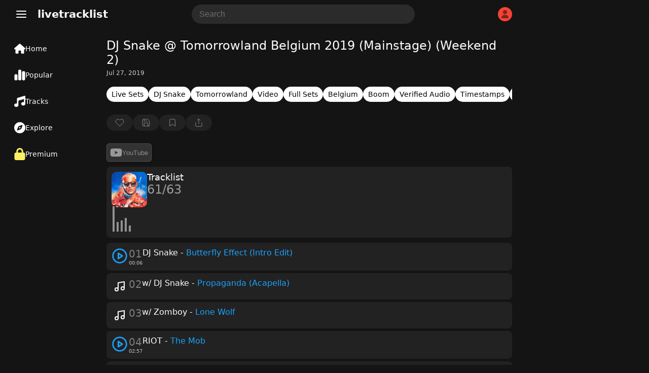

--- FILE ---
content_type: text/html; charset=UTF-8
request_url: https://www.livetracklist.com/dj-snake-tomorrowland-belgium-2019-mainstage-weekend-2/
body_size: 38761
content:
<!DOCTYPE html>
<html lang="en-US">
<head>
    <meta charset="UTF-8">
    <meta name="viewport" content="width=device-width, initial-scale=1, shrink-to-fit=no">
    <title>DJ Snake @ Tomorrowland Belgium 2019 (Mainstage) (Weekend 2) Tracklist</title>
    <link rel="canonical" href="https://www.livetracklist.com/tracklist/dj-snake-tomorrowland-belgium-2019-mainstage-weekend-2">
    <meta name="theme-color" content="#141414">
    <meta name="description" content="Tracklist by DJ Snake @ Tomorrowland Belgium 2019 (Mainstage) (Weekend 2). Listen and explore the latest tracklist tracklists &amp; live sets.">
    <link rel="icon" href="https://www.livetracklist.com/themes/live2/favicon.png" sizes="32x32">
    <link rel="icon" href="https://www.livetracklist.com/themes/live2/favicon.png" sizes="192x192">
    <link rel="apple-touch-icon" href="https://www.livetracklist.com/themes/live2/favicon.png">
    <meta name="msapplication-TileImage" content="https://www.livetracklist.com/themes/live2/favicon.png">
    <link rel="stylesheet" href="https://www.livetracklist.com/themes/live2/pwa-styles.css" media="(display-mode: standalone)">
    <link rel="manifest" href="https://www.livetracklist.com/themes/live2/manifest.json">
    <meta name="format-detection" content="telephone=no">
    
    <!-- Open Graph Meta Tags for Social Sharing -->
    <meta property="og:title" content="DJ Snake @ Tomorrowland Belgium 2019 (Mainstage) (Weekend 2) Tracklist">
    <meta property="og:description" content="Tracklist by DJ Snake @ Tomorrowland Belgium 2019 (Mainstage) (Weekend 2). Listen and explore the latest tracklist tracklists &amp; live sets.">
            <meta property="og:image" content="https://www.livetracklist.com/images/dj-snake-profile.jpg">
        <meta property="og:url" content="https://www.livetracklist.com/tracklist/dj-snake-tomorrowland-belgium-2019-mainstage-weekend-2">
    <meta property="og:type" content="article">

    <script>
        var baseUrl = 'https://www.livetracklist.com';
    </script>
	
	<script src="https://www.livetracklist.com/themes/live2/icons.js"></script>

<script>
    // Get the desired default theme from a query parameter (e.g., ?theme=auto, ?theme=dark, ?theme=light)
    var urlParams = new URLSearchParams(window.location.search);
    var defaultTheme = urlParams.get('theme') || 'dark'; // Default theme if no URL param provided

    // Function to set the theme-color meta tag dynamically
    function setThemeColor(theme) {
        var themeColor = theme === "dark" ? "#141414" : "#ebecee"; // Replace with your desired theme colors
        var themeColorMetaTag = document.querySelector('meta[name="theme-color"]');
        if (themeColorMetaTag) {
            themeColorMetaTag.setAttribute("content", themeColor);
        }
    }

    // Function to apply and store the theme
    function applyTheme(theme) {
        document.documentElement.setAttribute('data-theme', theme);  // Apply the theme
        setThemeColor(theme);  // Update the theme color meta tag
        localStorage.setItem('theme', theme);  // Store the theme preference
    }

    // Determine the theme to use
    var storedTheme = localStorage.getItem('theme'); // Check if a theme is stored in localStorage

    if (!storedTheme) { 
        // If no theme stored in localStorage, use the URL parameter or system preference
        if (defaultTheme === 'auto') {
            storedTheme = window.matchMedia("(prefers-color-scheme: dark)").matches ? "dark" : "light";
        } else {
            storedTheme = defaultTheme;
        }
    }

    // Apply the stored or default theme
    applyTheme(storedTheme);

    // Optional: Add a function to allow the user to toggle between light and dark themes
    function toggleTheme() {
        var currentTheme = localStorage.getItem('theme') || 'light';
        var newTheme = currentTheme === 'light' ? 'dark' : 'light';
        applyTheme(newTheme);
    }
</script>

<style>/*
Theme Name: Testiplay Default 2
Author: testiplay
Author URI: http://testiplay.com
Description: Default theme.
Version: 1.0
*/

:root {
    --background-color: 20, 20, 20;
	--black-and-white: #000;
	--main-color-blue: #19a3ff;
    --text-color: #ffffff;
	--main-text-color: #000000;
    --link-color: #a6b3ff;
	--main-color-green: #17ff75;
	--input-background-color: #fff;
	--input-text-color: #000;
	--dropdown-content-background: #292929;
	--element-background: #ffffff0f;
	--filter-pop-color: #313131;
	--menu-icon-color: #fff;
	--dropdown-content-background: #313234;
	--sort-item-selected: #fff;
	--menu-tab-hover: #ffffff1a;
	--transparent-to-white: transparent;
}

html[data-theme='dark'] {
    --background-color: 20, 20, 20;
	--black-and-white: #fff;
    --text-color: #ffffff;
	--main-text-color: #d7dadc;
    --link-color: #a6b3ff;
	--main-color-green: #17ff75;
	--input-background-color: rgba(255,255,255,0.1);
	--input-text-color: #fff;
	--dropdown-content-background: #292929;
	--element-background: #ffffff0f;
	--filter-pop-color: #313131;
	--menu-icon-color: #fff;
	--dropdown-content-background: #313234;
	--sort-item-selected: #fff;
	--menu-tab-hover: #ffffff1a;
	--transparent-to-white: transparent;
}


html[data-theme='light'] {
    --background-color: 235, 236, 238;
	--black-and-white: #000;
    --text-color: #000000;
	--main-text-color: #000000;
    --link-color: #a6b3ff;
	--main-color-green: #17ff75;
	--input-background-color: #fff;
	--input-text-color: #000;
	--dropdown-content-background: #ffffff;
	--element-background: #ffffff;
	--filter-pop-color: #ffffff;
	--menu-icon-color: #363636;
	--dropdown-content-background: #d5d5d5;
	--sort-item-selected: #83838352;
	--menu-tab-hover: #fff;
	--transparent-to-white: #ffffff;
}


.icon {
line-height: 0;
pointer-events: none;
}


html[data-theme='dark'] #theme-toggle .moon {
    display: none;
}

html[data-theme='light'] #theme-toggle .sun {
    display: none;
}


html {
	overflow-y: scroll;
	scrollbar-color: #ababab #00000000;
}

body {
	touch-action: manipulation;
	scrollbar-width: none;
    margin: 0;
    padding: 0;
    background: rgba(var(--background-color));
	color: var(--text-color);
	font-family: system-ui;
}

.items-center {
    align-items: center;
}


#console {
	filter: blur(1px);
    text-align: left;
    margin-left: 10px;
	margin-top: -30px;
    font-size: 12px;
    font-family: monospace;
    font-weight: bold;
    padding: 0;
    line-height: 1;
    color: #17ff75;
    text-shadow: 0px 0px 1px #17ff75;
  }



*, *::before, *::after {
    box-sizing: inherit;
    -webkit-font-smoothing: antialiased;
    word-break: break-word;
    word-wrap: break-word;
}

img {
	max-width: 100%;
    height: 100%;
    object-fit: cover;
}


textarea {
	background: var(--input-background-color);
	border-radius: 10px;
	font-size: 16px;
	color: var(--input-text-color);
	padding: 10px 10px 10px 15px;
	border: 0;
}


.auto-resize-textarea {
      box-sizing: border-box;
      width: 100%;
      resize: none;
      overflow-y: hidden;
    }


input {
	background: var(--input-background-color);
	border-radius: 8px;
	font-size: 16px;
	color: var(--input-text-color);
	padding: 8px;
	border: 0;
	max-width: 100%;
}

input:focus, textarea:focus {
  outline: 1.5px solid #5b5b5b;
}


form.post-add-form, form.profile-form, form.loginform, form.registerform {
    margin-top: 20px;
    margin-bottom: 10px;
    display: flex;
    flex-flow: column;
    gap: 10px;
}

form.comment-form {
    margin-top: 30px;
    margin-bottom: 10px;
    display: flex;
    gap: 10px;
	position: relative;
}

button.button-send {
    width: 24px;
    height: 24px;
    background: transparent;
    position: absolute;
    right: 0px;
}

.button-send {
    fill: var(--black-and-white) !important;
}

.button-send:disabled {
    fill: transparent !important;
}


form.post-add-form input, form.post-add-form textarea {
	background: #ffffff0f;
	border-radius: 5px;
	font-size: 16px;
	color: var(--input-text-color);
	padding: 10px;
	border: 1px solid #5b5b5b;
}

form.post-add-form label {
	display: flex;
    align-items: center;
    gap: 5px;
}

form.post-add-form .button {
	border-radius: 5px;
}


#ThumbnailImage img {
	max-height: 150px;
}


input#title {
	font-size: 24px;
}


textarea::placeholder, input::placeholder {
        color: #6f6f6f;
    }
	
	
	
input[type=checkbox] {
    border: 1px solid #8c8f94;
    border-radius: 5px;
    background: transparent;
    color: #50575e;
    clear: none;
    cursor: pointer;
    line-height: 0;
    height: 1rem;
    margin: 0.25rem 0.25rem 0.25rem 0;
    outline: 0;
    padding: 0!important;
    text-align: center;
    vertical-align: middle;
    width: 1.5rem;
    height: 1.5rem;
    min-width: 1.5rem;
    -webkit-appearance: none;
    box-shadow: inset 0 1px 2px rgba(0,0,0,.1);
    transition: .05s border-color ease-in-out;
	align-items: center;
    justify-content: center;
    display: flex;
}

input[type=checkbox]:checked {
    background: #6c5ce780;
    border: 1px solid #6c5ce7;
}

input[type=checkbox]:checked::before {
    content: url('data:image/svg+xml,<svg xmlns="http://www.w3.org/2000/svg" width="20" height="20" viewBox="0 0 24 24" fill="none" stroke="white" stroke-width="2" stroke-linecap="round" stroke-linejoin="round" class="feather feather-check"><polyline points="20 6 9 17 4 12"></polyline></svg>');
}

input[type="radio"] {
  appearance: none; /* Removes default OS styling */
  -webkit-appearance: none; /* For older versions of Safari */
  -moz-appearance: none; /* For older versions of Firefox */
  width: 0px; /* Width of the radio button */
  height: 0px; /* Height of the radio button */
  border: 2px solid #b68dff6b; /* Border around the radio button */
  border-radius: 50%; /* Makes it round */
  outline: none; /* Removes the default focus outline */
  cursor: pointer; /* Changes cursor to pointer on hover */
  vertical-align: middle; /* Aligns with text properly */
  margin-right: 5px; /* Space between radio button and label */
  background: transparent;
}

/* Radio button checked state */
input[type="radio"]:checked {
  background-color: #7445c7;
  border: 2px solid #b68dff;
}

label {
    color: #c4c4c4;
}


label span {
    padding-left: 5px;
    color: #737373;
    font-size: 12px;
}
	
/* Change Autocomplete styles in Chrome*/
input:-webkit-autofill,
input:-webkit-autofill:hover, 
input:-webkit-autofill:focus,
textarea:-webkit-autofill,
textarea:-webkit-autofill:hover,
textarea:-webkit-autofill:focus,
select:-webkit-autofill,
select:-webkit-autofill:hover,
select:-webkit-autofill:focus {
  border: 0;
  -webkit-text-fill-color: var(--input-text-color);
  -webkit-box-shadow: 0 0 0px 1000px var(--input-background-color) inset;
  transition: background-color 5000s ease-in-out 0s;
}


label.label-button {
	height: 32px;
    width: fit-content;
    cursor: pointer;
    border-radius: 5px;
    padding: 0px 10px;
    border: 1px solid #5b5b5b;
    background: var(--input-background-color);
}

select {
    padding: 8px 10px;
    font-size: 15px;
    border: 0;
    border-radius: 8px;
    color: var(--input-text-color);
    background-color: var(--input-background-color);
    width: auto;
    appearance: none;
    -webkit-appearance: none;
    -moz-appearance: none;
    text-indent: 1px;
	outline: none;
}


button {
    cursor: pointer;
	border: 0;
}

.button-default {
	padding: 9px 14px;
    font-size: 15px;
    background: #fff;
    color: #222;
    border: 1px solid #ccc;
    border-radius: 8px;
    cursor: pointer;
    transition: background 0.2s, border-color 0.2s;
}

.admin-button {
    cursor: pointer;
	background: transparent;
    border: 1px solid #9b9b9b;
    color: #9b9b9b;
	width: fit-content;
	border-radius: 50px;
	min-height: 30px;
	padding: 0px 10px;
}

.delete-button {
background: var(--input-background-color);
}

.curpointer {
    display: inline-block;
    cursor: pointer;
}


iframe {
    border-radius: 10px;
	border: 0;
}


.icon-spin {
	-webkit-animation: icon-spin 2s infinite linear;
    animation: icon-spin 2s infinite linear;
}


@keyframes icon-spin {
  0% {
    -webkit-transform: rotate(0deg);
    transform: rotate(0deg);
  }
  100% {
    -webkit-transform: rotate(359deg);
    transform: rotate(359deg);
  }
}


/* SWICH STYLE */

.switch {
  position: relative;
  display: inline-block;
  width: 38px;
  height: 22px;
  align-self: center;
  margin: 0px 0px 0px 50px;
}

.switch input {
  opacity: 0;
  width: 0;
  height: 0;
}

.slider {
  position: absolute;
  cursor: pointer;
  top: 0;
  left: 0;
  right: 0;
  bottom: 0;
  background-color: #47474a;
  -webkit-transition: 0s;
  transition: 0s;
  border-radius: 30px;
}

.slider:before {
  position: absolute;
  content: "";
  height: 16px;
  width: 16px;
  left: 4px;
  bottom: 3px;
  background-color: #ffffff;
  -webkit-transition: 0s;
  transition: 0s;
  border-radius: 50%; 
}

input:checked + .slider {
  background-color: #6c5ce7;
}

input:checked + .slider:before {
  -webkit-transform: translateX(14px);
  -ms-transform: translateX(14px);
  transform: translateX(14px);
}



@media (max-width: 700px) {

#searchForm {
	display: none;
}

}


@media (max-width: 900px) {

#sticky-menu a {
    width: 100% !important;
}

#sticky-menu .dropdown-content {
	bottom: 65px;
}

.menu-tab .dropdown-content {
    right: 10px;
    bottom: 56px;
	left: auto !important;
}

span.menu-tab-title {
    display: none;
}
	
}


.dropdown-content {
    left: 10px;
	top: 40px;
    border-radius: 10px;
    position: absolute;
    background-color: var(--dropdown-content-background);
    min-width: max-content;
    box-shadow: 0px 8px 16px 0px rgba(0,0,0,0.2);
    z-index: 3;
}

.dropbtn {
    background-color: transparent;
    color: white;
    border: none;
    cursor: pointer;
	padding: 0;
    margin: 0;
}

.dropdown-item {
    color: var(--text-color);
	padding: 11px; 
	align-items: center; 
	display: flex; 
	gap: 10px;
	fill: #71737b;
	font-weight: 400;
	text-align: left;
	cursor: pointer;
	font-size: 16px;
	background: transparent;
    width: -webkit-fill-available;
}

.menu-tab .dropdown-item:hover svg{
   fill: var(--black-and-white) !important;
}

.dropdown-item:hover {
    background: #434547;
    border-radius: 10px;
}


.testing-anime {
	
	font-family: 'Press Start 2P';
	font-size: 14px;
	
}


.testmode {
	margin-left: 20px;
	margin-right: 10px;
	font-weight: 500;
    margin-top: 10px;
    position: fixed;
    z-index: 3;
	}


.testmode-display {
	pointer-events: none;
	position: fixed;
    top: 42px;
    left: 32px;
    z-index: 3;
	mix-blend-mode: saturation;
}


#testmode-display {
	border-radius: 5px;
	width: 46px;	
}



.coordinates {
    background: transparent;
    color: white;
    border: 0px;
    width: 40px;
    font-size: 16px;
}




h4 {
    font-size: 19px;
    line-height: 30px;
}


h2 {
    font-size: 18px;
    color: var(--text-color);
    font-weight: 500;
    padding: 0px;
    margin: 0;
}

.post-content h2 {
    font-size: 20px;
    color: var(--text-color);
    font-weight: 500;
    padding: 0px;
    margin: 0;
}



@-webkit-keyframes blinker {
  from { opacity: 1.0; }
  to { opacity: 0.0; }
}

input[type="text"]:focus + span[class="blinker"] {
  
  -webkit-animation-name: blinker;
  -webkit-animation-iteration-count: infinite;
  -webkit-animation-timing-function: cubic-bezier(.5, 0, 1, 1);
  -webkit-animation-duration: 1.7s;
}


@media (max-width: 900px) {
	
	
	
	#menu_fullscr {
    padding-top: 150px !important;
    min-width: 100% !important;
    padding-left: 20px !important;
    font-size: 19px !important;
}
	
	
	li a {
    font-size: 19px;
}
    
	#testmode-display {
    border-radius: 3px;
    width: 21px
	}
	
	
	.testmode-display {
	top: auto;
    bottom: 26px;
    margin-left: 3px;
	margin-bottom: -1px;
    left: auto;
    right: auto;
	}
	
	
	.testing-anime {
    font-size: 12px;
	}
	
}




@media (min-width: 700px) { 

.search-button-toggle {
	display: none !important;
}
}

@media (min-width: 900px) { 

#logo {
    margin-left: 0px;
}

#dropdown-menu-top {
    margin-left: 20px;
}
	
.container {
    height: auto !important; 
}
	
	h1 {
    padding-top: 0px !important;
}


.menu-tab {
    height: 24px !important;
	padding: 14px 18px !important;
	width: 140px !important;
	display: flex;
    font-size: 14px !important;
    gap: 14px;
	flex-direction: row !important;
	align-items: center;
}

.menu-tab svg {
    width: 22px !important;
}


#sticky-menu {
    height: 100% !important;
    width: 190px !important;
	flex-direction: column;
	top: 70px;
	padding-left: 10px;
}

#sticky-menu .dropdown-content {
	top: 60px;
    left: 10px;
	min-width: 177px;
}

#menu_testing, #menu_fullscr {
    top: 0px !important;
	}

	.home {
	padding: 19px !important;
		
	}


.mainContainer {
    margin-left: 210px !important;
}

}



@-webkit-keyframes rotate {
    0% {
    -webkit-transform: rotate(0deg);
    }
    50% { 
    -webkit-transform: rotate(0deg);
    }
    60% { 
    -webkit-transform: rotate(360deg);
    }
    100% { 
    -webkit-transform: rotate(360deg);
    }

}
.spin
{
    -webkit-animation-name:             rotate; 
    -webkit-animation-duration:         6s; 
    -webkit-animation-iteration-count:  infinite;
    -webkit-animation-timing-function: ease-in-out;
    -webkit-animation-delay: 3s;
}

.spin { 
    
    display: inline-block; 
}




.blink{
    animation: blink 1.1s step-start infinite;
}

.blink2{
    animation:blink2 5ms infinite alternate;
}


.blink3{
    animation:blink 3000ms infinite alternate;
}


.blink4{
    animation:blink 500ms 1 alternate;
}


@keyframes blink {
    50% {
    opacity: 0;
  }
}


@keyframes blink2 {
    from { opacity:1; }
    to { opacity:0;}
}


@keyframes blink3 {
    from { opacity:1; }
    to { opacity:0;}
}


::selection {
	color: #000000;
    background: #ffffff;
}

h1 {
	color: var(--text-color);
    font-size: 24px;
	margin-top: 0px;
	margin-bottom: 5px;
    font-weight: 400;
}


.header {
    font-size: 20px;
    font-weight: 600;
	margin-bottom: 20px;
}

#logo {
	cursor: pointer;
}

a {
  color: var(--link-color);
}



.username {
    font-weight: bold;
    display: flex;
    align-items: center;
    gap: 8px;
}

.username-icon {
    background: #F44336;
    border-radius: 50px;
    display: flex;
    width: 28px;
    height: 28px;
    align-items: center;
    justify-content: center;
    text-transform: uppercase;
    font-size: 16px;
    font-weight: 400;
}

.username-icon img{
    border-radius: 50px;
}


.dropdown-content-header {
	right: 10px;
	margin-top: 10px;
    display: none;
    position: absolute;
    background-color: #23273d;
    min-width: 160px;
    box-shadow: 0px 8px 16px 0px rgba(0, 0, 0, 0.2);
    z-index: 1;
    border-radius: 10px;
	padding-bottom: 8px;
}

.dropdown-content-header svg{
	margin-right: 15px;
}

.dropdown-content-header a, .dropdown-content-header-item {
    color: var(--link-color);
	fill: var(--link-color);
    padding: 12px 16px;
    text-decoration: none;
    display: flex;
	align-items: center;
}

.dropdown-content-header a:hover, .dropdown-content-header-item:hover {
    background: #a6b3ff2e;
}

.show {
    display: block;
}



#sticky-menu-top {
    background: rgba(var(--background-color), 0.8);
	backdrop-filter: blur(10px);
    -webkit-backdrop-filter: blur(10px);
    position: sticky;
    top: 0px;
    height: 56px;
    right: 0px;
    width: 100%;
    z-index: 3;
}


#sticky-menu {
    background: rgba(var(--background-color));
	font-size: 16px;
	position: fixed;
    bottom: 0px;
	padding-top: 0px;
    height: 60px;
    left: 0px;
    width: 100%;
    z-index: 3;
	text-align: center;
	display: flex;
}


.menu-tab {
	padding: 12px;
	height: 34px;
	row-gap: 2px;
	font-size: 10px;
	color: var(--menu-icon-color);
	display: flex;
    flex-direction: column;
}

.menu-tab .icon {
    width: 24px;
    height: 24px;
    align-self: center;
}

#sticky-menu a {
    width: fit-content;
}


.menu-tab svg {
    stroke: var(--menu-icon-color);
}

#sticky-menu .menu-tab:hover {
	background: var(--menu-tab-hover);
    border-radius: 10px;
	cursor: pointer;
}


.icon-button {

width: 38px;
height: 38px;

}

.pixel {
  padding: 1px;
    margin: 0px 0.5px;
    height: 10px;
    width: 10px;
    display: inline-block;
    border-radius: 2px;
}


.screen {
    height: 100%;
    width: 100%;
    top: -50px;
    left: 0px;
    position: fixed;
	z-index: -1;
}

.line {
    height: 100%;
    width: 1px;
    top: 0px;
    left: 0px;
    position: fixed;
	z-index: 3;
	border: 1px solid #ff0909;
}


.line2 {
    height: 100%;
    width: 1px;
    top: 0px;
    left: 0px;
    position: fixed;
	z-index: 3;
}




#clickbutton {
 touch-action: manipulation;
 float: none;
 background: transparent;
 color: #0d0d0d;
    position: relative;
    width: 140px;
    height: 140px;
    border-radius: 10px;
    border: 0px solid black;
    cursor: pointer;
}
#clicksamount,
#secondcount,
#highscore {
	touch-action: manipulation;
	text-align: center;
	position: relative;
}
#restart {
color: #000;
    font-weight: 600;
    position: relative;
	text-align: center;
	touch-action: manipulation;
	background: red;
    width: 50px;
    height: 50px;
    border-radius: 10px;
    border: 0px solid black;
    cursor: pointer;
    display: none;
}


#myVideo {
    width: 320px;
	border-radius: 10px;
}


.content {
  position: fixed;
  bottom: 100px;
  background: rgba(0, 0, 0, 0.0);
  color: #f1f1f1;
  width: 100%;
  padding: 20px;
}

#myBtn {
  width: 60px;
  font-size: 18px;
  padding: 10px;
  border: none;
  background: #000;
  color: #fff;
  cursor: pointer;
  border-radius: 10px;
}

#myBtn:hover {
  background: #ddd;
  color: black;
}


#menu_fullscr {
	position: fixed;
	color: var(--text-color);
    background: rgba(var(--background-color));
    padding-top: 50px;
    text-align: left;
    min-width: 100%;
    padding-left: 135px;
    min-height: 100%;
    font-size: 24px;
    font-weight: 600;
    left: 0;
	z-index: 1;
	
}


#menu_testing {
    position: fixed;
    background: #141414;
    top: 60px;
    padding-top: 100px;
    text-align: center;
    min-width: 100%;
    min-height: 100%;
	color: white;
    font-size: 24px;
    font-weight: 600;
	left: 0;

}






li {
    padding: 5px;
	color: var(--text-color);
}

li a {
    color: dimgrey;
    text-decoration: none;
    margin: 10px;
    border-radius: 10px;
}

li a:hover {
    color: white;
}



.mainContainer {
	position: relative;
	margin-top: 20px;
	margin-bottom: 100px;
	max-width: 800px;
	margin-right: 10px;
	margin-left: 10px;
}
		
		
		
		
    .lists-horizontal-slider {
     overflow-x: scroll;
	 -webkit-overflow-scrolling: touch;
     white-space: nowrap;
     display: flex;
	 gap: 8px;
	 margin-bottom: 15px;
	 scrollbar-width: none; /* Hide scrollbar on Firefox */
    }
	
	.lists-horizontal-slider::-webkit-scrollbar {
      display: none; /* Hide scrollbar on desktop */
    }

    .list-item {
      flex: 0 0 auto; /* Prevent flex items from growing */
    }

    /* Optional: Style the links */
    .list-item {
	font-size: 14px;
      text-decoration: none;
	  background: var(--element-background);
      border-radius: 50px;
      padding: 7px 10px;
      display: block;
	  color: #d0d0d0;
    }
	
	.list-item a{
      color: var(--link-color);
    }
	
.list-item.term {
    background: #6a7ffa2e;
}





.sort-item {
	height: 32px;
	min-height: 32px;
	color: var(--text-color);
    background: var(--input-background-color);
    border-radius: 8px;
    display: flex;
    align-items: center;
    justify-content: center;
	padding: 0px 10px;
	font-size: 15px;
	cursor: pointer;
	line-height: 2rem;
	user-select: none;
}

.sort-item:hover {
    background: #83838352;
}


.sort-item.selected {
    background: var(--sort-item-selected);
    color: black;
}


.sort-item.sort-by-button {
	border: 1px solid #ffffff57;
	background: var(--transparent-to-white);
	fill: var(--black-and-white);
}


.filter-pop {
	position: absolute;
	z-index: 3;
	background: var(--filter-pop-color);
	border-radius: 10px;
	margin-top: 40px;
	min-width: 100px;
	
}

.filter-pop .filter-item{
	font-size: 15px;
    cursor: pointer;
    padding: 10px;
}

.filter-pop .filter-item:hover{
	background: #8f8f8f3b;
    border-radius: 10px;
}



.grid-view .list-icon {
    display: inline-block;
}

.grid-view .grid-icon {
    display: none;
}

.list-icon {
    display: none;
}




.loading-sentinel {
	margin-top: 20px;
	height: 32px;
    border-radius: 20px;
    text-align: center;
    width: max-content;
    margin-left: auto;
    margin-right: auto;
    font-size: 20px;
    color: #53555c;
}


.grid-view .thumbnail-archive {
    height: 100%;
    width: 100%;
    min-width: 90px;
    border-radius: 10px;
}

.grid-view .archive-post {
    flex-flow: column;
	margin-bottom: 0;
	min-height: 100%;
}


.grid-view .new-posts-container {
    grid-template-columns: repeat(auto-fill, minmax(200px, 1fr));
}

.new-posts-container {
    display: grid;
    grid-template-columns: none;
    gap: 10px;
}

		 
.archive-post {
    display: flex;
    gap: 5px;
	/* background: #ffffff0f; */
    border-radius: 8px;
	color: #878787;
}

.datetime {
    font-size: 13px;
}


.second-meta-item {
    background: #ffffff14;
    display: flex;
    padding: 2px 8px;
    gap: 4px;
    border-radius: 20px;
    min-height: 23px;
    min-width: 32px;
    align-items: center;
    justify-content: center;
}



/* Shared icon style */
.second-meta-icon svg{
  width: 16px;
  height: 16px;
}






.post-type-icon.track::after {
  content: url('data:image/svg+xml,<svg xmlns="http://www.w3.org/2000/svg" fill="%23ff5555" class="track-icon icon" width="16" height="16" viewBox="0 0 512 512"><path d="M499.1 6.3c8.1 6 12.9 15.6 12.9 25.7v72V368c0 44.2-43 80-96 80s-96-35.8-96-80s43-80 96-80c11.2 0 22 1.6 32 4.6V147L192 223.8V432c0 44.2-43 80-96 80s-96-35.8-96-80s43-80 96-80c11.2 0 22 1.6 32 4.6V200 128c0-14.1 9.3-26.6 22.8-30.7l320-96c9.7-2.9 20.2-1.1 28.3 5z"></path><title>Track</title></svg>');
  color: white;
    position: absolute;
    top: 50%;
    left: 50%;
    transform: translate(-50%, -50%);
    cursor: pointer;
    background: #ffffff00;
    border-radius: 100px;
    display: flex;
    align-items: center;
    justify-content: center;
    width: 52px;
    height: 52px;
    backdrop-filter: blur(10px);
    -webkit-backdrop-filter: blur(10px);
}

.episode {
    background: #FF5722;
    font-size: 13px;
    font-weight: 400;
    color: white;
    padding: 3px 10px;
    position: absolute;
    left: 6px;
    top: 6px;
    border-radius: 50px;
}

.content-gallery {
    background: #00000069;
	backdrop-filter: blur(10px);
    -webkit-backdrop-filter: blur(10px);
    color: #000;
    position: absolute;
    top: 9px;
    right: 9px;
    display: flex;
    align-items: center;
    justify-content: center;
    border-radius: 50px;
    padding: 3px 8px;
}

.newpost {
    background: #e4e4e4;
    font-weight: 600;
    color: #000;
    position: absolute;
    bottom: 9px;
    left: 6px;
    display: flex;
    align-items: center;
    justify-content: center;
    border-radius: 50px;
    padding: 3px 8px;
    font-size: 10px;
    text-transform: uppercase;
}

.newpost.track {
    background: #57b4ff;
}

.newpost.car {
    background: #ff6a3c;
}

.upcomingpost {
    background: white;
    font-weight: 600;
    color: #000;
    position: absolute;
    bottom: 9px;
    left: 6px;
    display: flex;
    align-items: center;
    justify-content: center;
    border-radius: 50px;
    padding: 3px 7px;
    font-size: 10px;
    text-transform: uppercase;
}


.meta-archive {
    padding: 5px 5px 5px 5px;
	display: flex;
    flex-direction: column;
	flex: 1;
}

.grid-view .meta-archive {
    padding: 0px 5px 5px 5px;
	flex: 1;
	display: flex;
    flex-direction: column;
}

.content-archive {
    font-size: 15px;
}

.thumbnail-archive {
	position: relative;
    height: 100px;
    width: 150px;
	min-width: 90px;
	border-radius: 8px;
}

.archive-post img {
	border-radius: 8px;
	width: 100%;
}

.archive-post .second-meta {
	color: #878787;
	margin-top: 10px;
    display: flex;
	flex-wrap: wrap;
	gap: 8px;
	align-items: center;
    font-size: 13px;
    font-weight: 400;
	flex: 1;
    align-content: flex-end;
}


.archive-post h2 {
	font-size: 1rem;
}

@media (min-width: 768px) {
.archive-post h2 {
	font-size: 1rem;
    font-weight: 600;
    padding: 0px;
	margin: 0;
	color: var(--text-color);
} }


a {
    text-decoration: none;
    cursor: pointer;
}


.page-load-status {
	display: flex;
	align-items: center;
	justify-content: center;
    width: -webkit-fill-available;
    font-size: 24px;
    color: #676767;
}

    @keyframes spin {
      from {
        transform: rotate(0deg);
      }
      to {
        transform: rotate(360deg);
      }
    }

   .loading-icon {
      width: 32px;
      height: 32px;
      background: url('data:image/svg+xml,<svg xmlns="http://www.w3.org/2000/svg" id="spinner" fill="rgb(137 137 137 / 50%)" width="32" height="32" viewBox="0 0 512 512"><path d="M222.7 32.1c5 16.9-4.6 34.8-21.5 39.8C121.8 95.6 64 169.1 64 256c0 106 86 192 192 192s192-86 192-192c0-86.9-57.8-160.4-137.1-184.1c-16.9-5-26.6-22.9-21.5-39.8s22.9-26.6 39.8-21.5C434.9 42.1 512 140 512 256c0 141.4-114.6 256-256 256S0 397.4 0 256C0 140 77.1 42.1 182.9 10.6c16.9-5 34.8 4.6 39.8 21.5z"></path></svg>') no-repeat;
      background-size: cover;
      animation: spin 2s linear infinite;
	  margin: 10px auto;
    }
	
  .close-icon {
	  width: 32px;
      height: 32px;
      background: url('data:image/svg+xml,<svg xmlns="http://www.w3.org/2000/svg" width="32" height="32" viewBox="0 0 24 24" fill="none" stroke="currentColor" stroke-width="2" stroke-linecap="round" stroke-linejoin="round" class="feather feather-x"><line x1="18" y1="6" x2="6" y2="18"></line><line x1="6" y1="6" x2="18" y2="18"></line></svg>') no-repeat;
    }
	
	
  .delete-icon {
	  filter: grayscale(1);
      background: url('data:image/svg+xml,<svg xmlns="http://www.w3.org/2000/svg" viewBox="0 0 24 24" fill="none" stroke="rgb(244 67 54)" stroke-width="1.5" stroke-linecap="round" stroke-linejoin="round"><polyline points="3 6 5 6 21 6"></polyline><path d="M19 6v14a2 2 0 0 1-2 2H7a2 2 0 0 1-2-2V6m3 0V4a2 2 0 0 1 2-2h4a2 2 0 0 1 2 2v2"></path><line x1="10" y1="11" x2="10" y2="17"></line><line x1="14" y1="11" x2="14" y2="17"></line></svg>') no-repeat;
    }
	
	button.delete-icon {
    width: 16px;
    height: 16px;
    padding: 1px 3px 7px 1px;
    margin: 0;
    filter: grayscale(1);
}
	
	  button.delete-icon:hover {
      filter: grayscale(0);
    }
	
	
		   .gallery-icon {
      width: 20px;
      height: 20px;
      background: url('data:image/svg+xml,<svg xmlns="http://www.w3.org/2000/svg" width="20" height="20" viewBox="0 0 24 24" fill="none" stroke="white" stroke-width="1.5" stroke-linecap="round" stroke-linejoin="round" class="feather feather-image"><rect x="3" y="3" width="18" height="18" rx="2" ry="2"></rect><circle cx="8.5" cy="8.5" r="1.5"></circle><polyline points="21 15 16 10 5 21"></polyline></svg>');
    }
	
	
	  .upvote-icon {
      width: 18px;
      height: 18px;
	  padding: 0px;
    margin: 0;
      background: url('data:image/svg+xml,<svg xmlns="http://www.w3.org/2000/svg" width="18" height="18" viewBox="0 0 24 24" fill="none" stroke="white" stroke-width="1" stroke-linecap="round" stroke-linejoin="round" class="feather feather-thumbs-up"><path d="M14 9V5a3 3 0 0 0-3-3l-4 9v11h11.28a2 2 0 0 0 2-1.7l1.38-9a2 2 0 0 0-2-2.3zM7 22H4a2 2 0 0 1-2-2v-7a2 2 0 0 1 2-2h3"></path></svg>') no-repeat center center;
    }
	
	.downvote-icon {
      width: 18px;
      height: 18px;
	  padding: 0px;
    margin: 0px 2px;
      background: url('data:image/svg+xml,<svg xmlns="http://www.w3.org/2000/svg" width="18" height="18" viewBox="0 0 24 24" fill="none" stroke="white" stroke-width="1" stroke-linecap="round" stroke-linejoin="round" class="feather feather-thumbs-down"><path d="M10 15v4a3 3 0 0 0 3 3l4-9V2H5.72a2 2 0 0 0-2 1.7l-1.38 9a2 2 0 0 0 2 2.3zm7-13h2.67A2.31 2.31 0 0 1 22 4v7a2.31 2.31 0 0 1-2.33 2H17"></path></svg>') no-repeat center center;
    }
	
	.karma-color {
    font-size: 14px;
    color: green;
    text-align: center;
    min-width: 15px;
	font-weight: 500;
}
	
	



/* COMMENT STYLE */

.comment-item.comment-reply {
    margin-left: 25px;
	margin-top: 10px;
}

.comment-item.comment-parent {
    margin-bottom: 15px;
}

textarea#comment {
	background: var(--input-background-color);
	border-radius: 10px;
	font-size: 16px;
	color: var(--input-text-color);
	padding: 10px 10px 10px 15px;
	border: 0;
}

.comment-actions {
    display: inline-flex;
    align-items: center;
    gap: 6px;
    margin-top: 5px;
}

.comment-time {
    font-size: 12px;
    color: grey;
    margin-left: 5px;
}


.comment-username {
    font-size: 13px;
    color: #fff;
    font-weight: 700;
}

.comment-content {
    color: #bbbbbb;
}


.comment-body {
    margin-left: 35px;
}

.comment-item-header {
    display: flex;
    align-items: center;
}

.comment-avatar {
    background: #F44336;
    margin-right: 8px;
    border-radius: 50px;
    display: flex
;
    width: 28px;
    height: 28px;
    align-items: center;
    justify-content: center;
    text-transform: uppercase;
    font-size: 16px;
    font-weight: 400;
}

.inline-reply-form {
    margin-top: 10px;
    margin-left: 30px;
	margin-bottom: 10px;
}

.reply-textarea {
	width: 100%;
    padding: 8px 14px
    resize: none;
    font-size: 16px;
    border: 1px solid #5c5c5c;
	border-radius: 20px;
	background: transparent;
}

.reply-action-buttons {
    margin-top: 8px;
    display: flex;
    gap: 10px;
}

.reply-action-buttons button {
    padding: 6px 12px;
    font-size: 14px;
    cursor: pointer;
	border-radius: 50px;
}

button.inline-reply-send {
    color: black;
}

button.inline-reply-cancel {
    background: transparent;
    color: white;
    border-radius: 50px;
}

button.inline-reply-cancel:hover {
    background: #2e2e2e;
}


.button-send {
  width: 24px;
  height: 24px;
  background: transparent;
  position: absolute;
  right: 0px;
  transition: transform 0.3s ease;
}

.button-send.zoom-out {
  transform: scale(0.8); /* Adjust the scale value as needed */
}


button.reply-icon {
    background: transparent;
    border-radius: 50px;
    color: grey;
    font-size: 13px;
    padding: 6px 13px;
}

button.reply-icon:hover {
    background: #2a2a2a;
}


.comment-item.comment-reply.highlight-reply {
    border-right: 2px solid red;
}


.comment-item.comment-parent.highlight-reply {
	border-right: 2px solid red;
}


.status_message {
    position: fixed;
	color: #000;
    background: #fff;
    padding: 15px;
    border-radius: 10px;
    left: 10px;
    right: 10px;
    bottom: 97px;
    margin: auto;
    max-width: max-content;
}
	

/* SINGLE POST STYLE */



.image-container {
  position: relative;
  margin-bottom: 15px;
  width: 100%;
  padding-bottom: 50%;
  background: #070707;
  border-radius: 10px;
}

.post-image {
  cursor: pointer;
  position: absolute;
  top: 0;
  left: 0;
  width: 100%;
  height: 100%;
  object-fit: cover;
}

.full-screen-button {
  opacity: 0.1;
  padding: 0;
  margin: 0;
  background: transparent;
  position: absolute;
  bottom: 10px;
  right: 10px;
}

.full-screen-button:hover {
  opacity: 0.5 !important;
}

.mobile {
  /* Fullscreen overlay for mobile */
  background-color: rgba(0, 0, 0, 1); 
  position: fixed;
  top: 0;
  left: 0;
  width: 100%;
  height: 100%;
  z-index: 1000;
  display: flex;
  justify-content: center;
  align-items: center;
}

.mobile img {
  width: 100%;
  max-width: 100%;
  max-height: 100%;
  object-fit: contain;
}

.mobile button {
  filter: invert(1);
  position: absolute;
  top: 10px;
  right: 10px;
  background: #fff;
  color: #000;
  border: none;
  padding: 5px;
  border-radius: 5px;
  cursor: pointer;
}

.mobile button:hover {
  background: #ccc;
}

/* Hide zoom button on mobile screens */
@media (max-width: 768px) {
  .full-screen-button {
    display: none;
  }
}




.gallery-container {
	display: flex;               /* Align children in a row */
	overflow-x: auto;           /* Allow horizontal scrolling */
	white-space: nowrap;        /* Prevent line breaks between images */
	padding: 10px 0px;              /* Add some padding */
	scrollbar-width: none;      /* For Firefox: make the scrollbar thin */
}

.gallery-image {
	margin-right: 10px;         /* Space between images */
	cursor: pointer;
}

.gallery-thumbnail {
	display: inline-block;       /* Ensure images are inline for scrolling */
	cursor: pointer;             /* Show pointer on hover */
}

/* Optional styling for the scrollbar (WebKit browsers) */
.gallery-container::-webkit-scrollbar {
	height: 8px;                /* Set height of scrollbar */
}

.gallery-container::-webkit-scrollbar-thumb {
	background: #888;           /* Color of the scrollbar */
	border-radius: 4px;         /* Round edges */
}

.gallery-container::-webkit-scrollbar-thumb:hover {
	background: #555;           /* Darker color on hover */
}
	
	
	

.gallery-container.fullscreen{
    position: fixed;
    z-index: 2147483647;
	bottom: 10px;
    left: 0px;
    width: 100%;
    justify-content: center;
}

.gallery-image img {
    border-radius: 5px;
	max-width: 90px;
}

.icon-tools {
    display: flex;
    align-items: center;
    gap: 10px;
	margin-top: 10px;
    margin-bottom: 10px;
}

.meta-info svg {
    height: 32px !important;
    width: 32px !important;
}

.is-favorite svg {
	fill: #aaaaae;
}

.icon-tools svg {
	stroke: #aaaaae;
	stroke-width: 1;
    height: 18px;
    width: 18px;
}


.icon-tools button {
    background: var(--element-background);
    padding: 0px 17px;
    border-radius: 100px;
	display: flex;
	align-items: center;
    gap: 5px;
    font-size: 14px;
	height: 32px;
	color: #aaaaae;
}

.icon-tools button:hover {
    background: #363739;
}




/* PAGINATION STYLE */

.pagination {
    display: flex;
    gap: 5px;
	flex-wrap: wrap;
}

.page-number, .next, .prev {
    padding: 10px;
    background: #313234;
	display: flex;
    align-items: center;
    justify-content: center;
	height: 10px;
	border-radius: 8px;
	width: max-content;
}


.page-number {
    width: 10px;
    height: 10px;
}



/* Define the scale-in animation for the posts */
/* --- FADE IN (scale-in class) --- */
@keyframes fadeIn {
  from {
    opacity: 0;
  }
  to {
    opacity: 1;
  }
}

.scale-in {
  animation: fadeIn 0.5s ease-out;
}

/* --- FADE OUT (scale-out class) --- */
@keyframes fadeOut {
  from {
    opacity: 1;
  }
  to {
    opacity: 0.5;
  }
}

.scale-out {
  animation: fadeOut 0.2s ease-in forwards;
}




/* SEARCH STYLE */

.no-results {
    text-align: center;
    color: #999;
    padding: 15px 0;
    font-style: italic;
}

.filter-bar {
    display: flex;
    gap: 15px;
    padding: 6px 15px;
    border-bottom: 1px solid #ffffff1f;
    margin-bottom: 8px;
}
.filter-btn {
    background: transparent;
    color: #ffffff91;
    border: none;
    padding: 5px 0px;
    cursor: pointer;
    font-size: 14px;
	border-bottom: 2px solid transparent;
}
.filter-btn.active {
    border-bottom: 2px solid #fff;
    color: white;
}
.post-type-label {
    color: #888;
    font-size: 12px;
	display: none;
}

.search-button-toggle {
	cursor: pointer;
}

.search-container {
    display: flex;
	align-items: center;
	background: var(--input-background-color);
	border-radius: 50px;
	height: 38px;
}

input#searchTerm {
    flex: 1;
	outline: none;
	width: 100%;
	background: transparent;
	padding: 10px 0px 10px 15px;
}

.search-category-title {
    padding: 12px;
    font-weight: 400;
	color: #ffffff52;
}

.search-item {
    display: flex;
    font-size: 15px;
    font-weight: 600;
    padding: 10px 9px;
    color: var(--menu-text-color);
    cursor: pointer;
	flex-flow: column;
}

.search-item-sub {
    display: flex;
    justify-content: space-between;
    align-items: center;
	flex-direction: row-reverse;
}

.post-title {
    flex: 1;
    margin-right: 10px;
	margin-left: 10px;
}

.post-thumbnail-wrapper {
    flex-shrink: 0;
}

.post-thumbnail {
    width: 80px; /* Adjust size as needed */
    height: auto;
    display: block;
}

.search-item-sub img{
    width: 42px;
    height: 42px;
    border-radius: 6px;
}

#searchResults {
	background: #2a2a2a;
    border-radius: 10px;
    top: 50px;
    position: absolute;
    margin-right: 10px;
	margin-left: 10px;
    max-width: 440px;
	width: -webkit-fill-available;
	max-height: 440px;
    overflow-y: auto;
    scrollbar-width: none;
    scrollbar-color: #ffffff21 #00000000;
}

#searchResults p {
    padding: 10px 10px;
    margin: 0;
    text-align: center;
}

#search-clear-button {
    padding: 7px;
	background: transparent;
	border-radius: 50px;
}

#search-clear-button:hover {
    background: rgb(255 255 255 / 11%);
}

.search-item:hover {
    background: #ffffff12 !important;
}



/* EXPLORE STYLE */

.list-item-box img {
    border-radius: 10px;
}

.list-item-box {
    position: relative;
}

.list-item-title {
	font-size: 12px;
    color: #ffffff;
    padding: 3px;
    min-width: 18px;
    min-height: 18px;
	align-content: center;
    text-align: center;
    border-radius: 5px;
    position: absolute;
    bottom: 11px;
    right: 7px;
	background: #ffffff36;
    backdrop-filter: blur(10px);
    -webkit-backdrop-filter: blur(10px);
}


/* Trending STYLE */

.post-container {
    display: flex;
    align-items: center;
    padding: 10px;
    gap: 10px;
    margin-bottom: 10px;
    background: #ffffff0f;
    border-radius: 5px;
    color: var(--text-color);
    min-height: 40px;
}

.post-container a{
    color: #b0b0b0;
}

.post-details {
    font-size: 19px;
}

.post-number {
    min-width: max-content;
    font-weight: 700;
    font-size: 24px;
}


.position {
    min-width: 35px;
    font-size: 12px;
    text-align: center;
}


.green {
    color: #81ff87;
}

.red {
    color: #ff4d4d;
}




/* Modal Styles */
.modal {
  position: fixed; /* Stay in place */
  z-index: 1000; /* Sit on top */
  left: 0;
  top: 0;
  width: 100%;
  height: 100%;
  overflow: auto; /* Enable scroll if needed */
  background-color: rgba(0, 0, 0, 0.4); /* Black background with transparency */
}

#modal-message {
    font-weight: 700;
}

.modal-content {
  background: #2f2f2f;
  border-radius: 10px;
  position: absolute;
  top: 50%;
  left: 50%;
  transform: translate(-50%, -50%);
  padding: 20px;
  border: 1px solid #ffffff29;
  width: 300px; /* Adjust width as needed */
  text-align: center;
}

.modal-buttons {
    margin-top: 20px;
    display: flex;
    justify-content: flex-end;
    gap: 5px;
}

/* Buttons */
button#modal-cancel, button#modal-confirm{
  background-color: #ffffff21;
  color: white;
  padding: 10px 15px;
  text-align: center;
  text-decoration: none;
  display: inline-block;
  font-size: 16px;
  margin: 4px 2px;
  cursor: pointer;
  border: none;
  border-radius: 50px;
}


/* Buttons */
button#modal-confirm{
  background-color: #ff4b4b;
}

button#modal-cancel:hover, button#modal-confirm:hover {
  filter: brightness(1.1);
}


/* General styles for all embeds */
.embed-content {
    margin: 0 auto;
    display: block;
    max-width: 100%;
    width: 100%;  /* Ensures the embed takes full width of the container */
}

/* YouTube specific styles */
.embed-content iframe[src*="youtube.com"] {
    width: 100%;  /* Full width */
    height: 400px; /* Fixed height for YouTube embeds (you can change this) */
    max-width: 800px; /* Optional: Limit max width */
    display: block;
    margin: 0 auto;
    aspect-ratio: 16 / 9; /* Maintain a 16:9 aspect ratio for YouTube */
}

/* SoundCloud specific styles */
.embed-content iframe[src*="soundcloud.com"] {
    width: 100%;  /* Full width */
    height: 166px; /* Typical height for SoundCloud player */
    max-width: 800px; /* Optional: Limit max width */
    display: block;
    margin: 0 auto;
    aspect-ratio: 16 / 9; /* Optional: Maintain a 16:9 aspect ratio */
}

/* Vimeo specific styles */
.embed-content iframe[src*="vimeo.com"] {
    width: 100%;  /* Full width */
    height: 400px; /* Fixed height for Vimeo embeds (adjust as needed) */
    max-width: 800px; /* Optional: Limit max width */
    display: block;
    margin: 0 auto;
    aspect-ratio: 16 / 9; /* Maintain 16:9 aspect ratio */
}

/* Twitter specific styles */
.embed-content iframe[src*="twitter.com"] {
    width: 100%;  /* Full width */
    height: auto; /* Auto-height for Twitter embeds */
    max-width: 600px; /* Optional: Limit max width */
    display: block;
    margin: 0 auto;
}








/* CHATBOT Style */

#chatbot-container-main {
	width: 100%;
	height: 400px;
	overflow-y: scroll;
	padding: 0;
	margin: 0;
	overflow-y: scroll;
	scrollbar-color: #555 #00000000;
	scrollbar-width: thin;
}

#chatbot-container {
	padding: 5px;
}

input#user-input {
	background: transparent;
	border: 0;
	font-size: 16px;
	color: white;
	outline: none;
}

.user-message-chatbot {
	max-width: 70%;
    display: inline-block;
	color: #fdfdfd;
	margin: 5px 0;
	font-style: italic;
	float: right;
	background: #ffffff12;
	padding: 10px;
	border-radius: 10px;
	clear: both;
}

.chat-avatar {
    font-weight: bold;
    margin-right: 8px;
    float: left;
	margin-top: 7px;
    width: 16px;
    height: 16px;
    background-color: #ffffff1c;
    border-radius: 50%;
    display: flex;
    align-items: center;
    justify-content: center;
}

.chat-avatar-icon {
    width: 24px;
    height: 24px;
	/* background: url('data:image/svg+xml,<svg xmlns="http://www.w3.org/2000/svg" viewBox="0 0 448 320" width="24" height="24" style="fill: rgb(167 167 167);"><path d="M370.7 96.1C346.1 39.5 289.7 0 224 0S101.9 39.5 77.3 96.1C60.9 97.5 48 111.2 48 128l0 64c0 16.8 12.9 30.5 29.3 31.9C101.9 280.5 158.3 320 224 320s122.1-39.5 146.7-96.1c16.4-1.4 29.3-15.1 29.3-31.9l0-64c0-16.8-12.9-30.5-29.3-31.9zM336 144l0 16c0 53-43 96-96 96l-32 0c-53 0-96-43-96-96l0-16c0-26.5 21.5-48 48-48l128 0c26.5 0 48 21.5 48 48zM189.3 162.7l-6-21.2c-.9-3.3-3.9-5.5-7.3-5.5s-6.4 2.2-7.3 5.5l-6 21.2-21.2 6c-3.3 .9-5.5 3.9-5.5 7.3s2.2 6.4 5.5 7.3l21.2 6 6 21.2c.9 3.3 3.9 5.5 7.3 5.5s6.4-2.2 7.3-5.5l6-21.2 21.2-6c3.3-.9 5.5-3.9 5.5-7.3s-2.2-6.4-5.5-7.3l-21.2-6zM112.7"/></svg>'); */
    border-radius: 50%;
	background-repeat: no-repeat;
	background-size: cover;
    display: flex;
    align-items: center;
    justify-content: center;
}

.bot-message-container {
    display: flex;
    align-items: flex-start;
    margin-bottom: 10px;
	clear: both;
	padding-top: 10px;
}

.bot-message-chatbot {
	color: #a7a7a7;
    background-color: transparent;
    padding: 4px 0px;
    border-radius: 10px;
    max-width: 80%;
    display: inline-block;
}

.bot-message-chatbot img {
    width: 100%;
    max-width: 100%;
    max-height: 100%;
    object-fit: contain;
	border-radius: 5px;
}

input {
	width: -webkit-fill-available;
	padding: 10px;
}

#send-button-chatbot {
	padding: 10px 15px;
	background: rgb(255 255 255 / 5%);
	color: white;
	border-radius: 10px;
	border: 0;
}

#send-button-chatbot.active{
	background: #7245ff;
}

#chat-box {
	z-index: 2;
	display: none;
	position: fixed;
	bottom: 80px;
	right: 0px;
	margin: auto;
	background: #252525;
	max-width: 350px;
	width: 100%;
	border-radius: 10px;
	box-shadow: 0 2px 10px rgba(0, 0, 0, 0.2);
}

@media (max-width: 900px) {

#chat-icon {
	bottom: 90px !important;
}

}


.chat-icon {
	display: inline-block;
    width: 100%;
    height: 100%;
    background: url('data:image/svg+xml,<svg xmlns="http://www.w3.org/2000/svg" viewBox="0 0 512 512" style="fill: white;"><path d="M64 0C28.7 0 0 28.7 0 64V352c0 35.3 28.7 64 64 64h96v80c0 6.1 3.4 11.6 8.8 14.3s11.9 2.1 16.8-1.5L309.3 416H448c35.3 0 64-28.7 64-64V64c0-35.3-28.7-64-64-64H64z"></path></svg>') no-repeat center center;
    border: none;
}

.send-icon {
	display: inline-block;
    width: 100%;
    height: 100%;
    background-image: url('data:image/svg+xml,%3Csvg viewBox="0 0 512 512" xmlns="http://www.w3.org/2000/svg" fill="white" width="20px"%3E%3Cpath d="M16.1 260.2c-22.6 12.9-20.5 47.3 3.6 57.3L160 376V479.3c0 18.1 14.6 32.7 32.7 32.7c9.7 0 18.9-4.3 25.1-11.8l62-74.3 123.9 51.6c18.9 7.9 40.8-4.5 43.9-24.7l64-416c1.9-12.1-3.4-24.3-13.5-31.2s-23.3-7.5-34-1.4l-448 256zm52.1 25.5L409.7 90.6 190.1 336l1.2 1L68.2 285.7zM403.3 425.4L236.7 355.9 450.8 116.6 403.3 425.4z"%3E%3C/path%3E%3C/svg%3E');
    background-size: contain;
    background-repeat: no-repeat;
    background-position: center;
    border: none;
}

#chat-icon {
	line-height: 0;
	position: fixed;
	bottom: 20px;
	right: 10px;
	background: #252525;
	width: 52px;
	height: 52px;
	border-radius: 50%;
	display: flex;
	align-items: center;
	justify-content: center;
	cursor: pointer;
	box-shadow: 0 2px 10px rgba(0, 0, 0, 0.3);
}

.chat-icon {
    transition: transform 0.3s ease, background-color 0.3s ease;
    display: inline-block; /* Ensures that the hover effect works correctly */
}

/* Define the shake and rotate animation */
@keyframes shake-rotate {
    0% {
        transform: rotate(0deg);
    }
    20% {
        transform: rotate(5deg);
    }
    40% {
        transform: rotate(-5deg);
    }
    60% {
        transform: rotate(3deg);
    }
    80% {
        transform: rotate(-3deg);
    }
    100% {
        transform: rotate(0deg);
    }
}

/* Apply the hover effect */
#chat-icon:hover .chat-icon {
    animation: shake-rotate 0.6s ease;
}



.chat-header {
	padding: 10px;
	color: #838383;
	border-top-left-radius: 10px;
	border-top-right-radius: 10px;
}


.placeholder-message {
    color: #999;
    font-style: italic;
    text-align: center;
    margin-top: 20px;
}



.typing-indicator {
	display: flex;
	align-items: center;
	margin-left: 0px;
	height: 32px;
}

.typing-dot {
	background-color: #ccc;
	border-radius: 50%;
	width: 5px;
	height: 5px;
	margin: 0 2px;
	animation: blink 1.4s infinite both;
}

.typing-dot:nth-child(1) {
	animation-delay: 0.2s;
}

.typing-dot:nth-child(2) {
	animation-delay: 0.4s;
}

.typing-dot:nth-child(3) {
	animation-delay: 0.6s;
}

@keyframes blink {
	0% {
		opacity: 0.2;
	}
	20% {
		opacity: 1;
	}
	100% {
		opacity: 0.2;
	}
}





  #pull-indicator {
    position: fixed;
    top: 0px;
    left: 50%;
    transform: translateX(-50%);
    display: none;
    justify-content: center;
    align-items: center;
    background: transparent;
    padding: 10px;
    border-radius: 20px;
    z-index: 9999;
    transition: transform 0.3s ease;
  }
  .spinner {
    width: 24px;
    height: 24px;
    position: relative;
  }
  .spinner svg {
    width: 100%;
    height: 100%;
    transform: rotate(-90deg);
    transition: transform 0.2s linear;
  }
  .spinner circle {
    fill: none;
    stroke: white;
    stroke-width: 4;
    stroke-dasharray: 100;
    stroke-dashoffset: 100;
    transition: stroke-dashoffset 0.2s;
  }
  /* Fast spin when loading */
  .spinning svg {
    animation: spin 1s linear infinite;
  }
  @keyframes spin {
    0% { transform: rotate(0deg); }
    100% { transform: rotate(360deg); }
  }</style>
<style>

.filters-container { 
    display: flex; 
    gap: 10px;
    position: relative;
    flex-wrap: wrap;
}

/* Buttons */
.filter-btn {
    background: #1a1a1a;
    color: #fff;
    padding: 0px 14px;
    height: 36px;
    border-radius: 50px;
    border: 1px solid #333;
    cursor: pointer;
    display: flex;
    align-items: center;
    gap: 7px;
    transition: 0.2s ease;
    line-height: 0;
    user-select: none; /* kad tekstas nesirinktų */
}
.filter-btn.active {
    background: #7245ff;
}

/* Popup */
.filter-popup {
    position: absolute;
    background: #1f1f1f;
    border: 1px solid #333;
    border-radius: 10px;
    padding: 8px 0;
    min-width: 120px;
    display: none;       /* pradinė būsena uždaryta */
    opacity: 0;          /* palaiko transition */
    transform: translateY(-6px);
    transition: 0.25s ease, opacity 0.25s ease, transform 0.25s ease;
    z-index: 9999;
    pointer-events: auto; /* kad būtų galima spausti elementus */
}
.filter-popup.show {
    display: block;      /* atidaryta būsena */
    opacity: 1;
    transform: translateY(0);
}

/* Filter items */
.filter-popup .filter-item {
    display: flex;
    gap: 8px;
    align-items: center;
    font-size: 14px;
    padding: 10px 16px;
    cursor: pointer;
    color: #fff;
    transition: 0.15s ease;
}
.filter-popup .filter-item.selected {
    background: #2f2f2f;
    color: #fff;
    font-weight: bold;
}


@media (hover: hover) and (pointer: fine) {
    .filter-popup .filter-item:hover {
        background: #2f2f2f;
    }
}






.price-slider-container {
	    width: 100%;
    max-width: 380px;
    margin: 20px 0;
    font-family: Arial, sans-serif;
    display: flex;
    align-items: center;
    gap: 20px;
}

.price-values {
    text-align: center;
    width: 180px;
    font-weight: bold;
	font-size: 14px;
    text-align: left;
}

.price-range-slider { 
    position: relative;
    width: 100%;
    height: 2px;
    background: #5e5e5e;
    border-radius: 4px;
    cursor: pointer;
}

.price-range-slider .track {
    position: absolute;
    height: 100%;
    width: 100%;
    background: transparent;
    border-radius: 4px;
    z-index: 1;
}

.price-range-slider .range {
    position: absolute;
    height: 100%;
    background: #bbbbbb;
    border-radius: 4px;
    z-index: 2;
}

.price-range-slider .thumb {
    position: absolute;
    top: 50%;
    transform: translate(-50%, -50%);
    width: 17px;
    height: 17px;
    background: #141414;
    border: 2px solid #bbbbbb;
    border-radius: 50%;
    z-index: 2;
    cursor: pointer;
}

.thumb-active {
	box-shadow: 0 0 0 7px #ffffff29;
}

.apply-price-btn {
    width: 70px;
    padding: 7px 12px;
    background: #ffffff;
    color: #000000;
    border: none;
    cursor: pointer;
    border-radius: 50px;
}









  /* Sąrašas */
  ol {
    counter-reset: item;
    list-style: none;
    max-width: 500px;
    margin: auto;
    background-color: #1e1e1e; /* tamsesnis fonas sąrašui */
    border-radius: 12px;
    box-shadow: 0 4px 12px rgba(0,0,0,0.5);
    padding: 20px;
  }

  /* Sąrašo elementai */
  ol li {
    counter-increment: item;
    display: flex;
    align-items: center;
    gap: 15px;
    padding: 15px 20px;
    margin: 10px 0;
    background-color: #2a2a2a; /* tamsesnis fonas elementams */
    border-radius: 10px;
    transition: transform 0.2s, background-color 0.2s;
  }

  /* Numeriai */
  ol li::before {
    content: counter(item);
    background-color: #bb86fc; /* kontrastingas numeris */
    color: #121212;
    width: 30px;
    height: 30px;
    border-radius: 50%;
    display: flex;
    align-items: center;
    justify-content: center;
    font-weight: bold;
    flex-shrink: 0;
  }

  /* Hover efektas */
  ol li:hover {
    background-color: #3a3a3a;
    transform: scale(1.03);
  }

  /* Ilgesnio teksto eilutės */
  ol li span {
    line-height: 1.5;
  }
  
  
  
  
  
  
  
  
  
  
  
  
.slider-term2 .slider2-slide img {
    border-radius: 50%;
}


.slider-term2 .slider2-slide {
        width: 100px;
}

@media (max-width: 767px) {
.slider-term2 .slider2-slide {
        width: 100px !important;
}
	
}

  
 
 
/* Add this CSS for mobile devices */
@media (max-width: 767px) {
    .slider2-control {
        display: none !important;
    }
	
	.slider2-slide {
    width: 200px !important;
	}
	
}

.slider2-title {
	min-height: 75px;
	display: flex;
    align-items: center;
    justify-content: center;
    white-space: pre-wrap;
    font-size: 14px;
	font-weight: 600;
    position: absolute;
    bottom: 10px;
	left: 10px;
    right: 10px;
    background: #ffffff00;
	color: white;
    padding: 10px;
    backdrop-filter: blur(20px);
    -webkit-backdrop-filter: blur(20px);
    border-radius: 10px;
}

.slider2-slide:hover {
	padding: 5px;
    border-radius: 10px;
}

.horizontal-slider {
 overflow-x: scroll;
   -webkit-overflow-scrolling: touch;
  white-space: nowrap;
  display: flex;
  gap: 10px;
  scrollbar-width: none; /* Hide scrollbar on Firefox */
}

.horizontal-slider::-webkit-scrollbar {
  display: none; /* Hide scrollbar on desktop */
}
	

/* Slider2 style start */
.slider2-control {
    display: flex;
    justify-content: space-between;
    align-items: center;
    position: absolute;
    top: 0;
    bottom: 0;
    left: 0px;
    right: 0px;
	pointer-events: none;
}

.slider2-control .prev-button, .slider2-control .next-button {
    padding: 0px 10px;
    height: 100%;
    border: none;
    background-color: transparent;
    color: white;
    cursor: pointer;
    fill: white;
    touch-action: none;
	pointer-events: auto;
	display: flex;
    align-items: center;
    justify-content: center;
}


.slider2-control .next-button {
    background-image: linear-gradient(to right, transparent, var(--background-color));
}


.slider2-control .next-button svg, .slider2-control .prev-button svg{
    pointer-events: none;
    background: #2c2d3042;
    border-radius: 50px;
    padding: 12px;
    backdrop-filter: blur(10px);
	-webkit-backdrop-filter: blur(10px);
}

.slider2-container a {
    color: var(--black-and-white);
    font-weight: 400;
}

.slider2-container {
	max-height: 250px;
    position: relative;
    max-width: 100%; /* Adjust the width as needed */
    margin: 0 auto;
    overflow: hidden;
	border-radius: 10px;
}

.slider2-wrapper {
    display: flex;
    transition: transform 0.3s ease-in-out;
}

/* Style for individual slides */
.slider2-slide {
	width: 250px;
	position: relative;
    display: flex;
    text-align: center;
    box-sizing: border-box;
    transition: padding 0.1s ease;
}

.slider2-slide img{
border-radius: 8px;
width: 100%;
    height: 100%;
}

/* Style for previous and next buttons */
.slider2-prev-button, .slider2-next-button {
    position: absolute;
    top: 50%;
    transform: translateY(-50%);
    background: #0073e6;
    color: #fff;
    border: none;
    padding: 10px 20px;
    cursor: pointer;
    z-index: 1; /* Ensure buttons appear above the slider */
}
/* Slider2 style end */</style>


</head>
<body>


<div id="sticky-menu" style="visibility: visible;">

<a href="https://www.livetracklist.com">
<div id="1" class="menu-tab grayscale">
<svg viewBox="0 0 576 512" style="width:100%;height:100%;" fill="var(--black-and-white)"><path d="M575.8 255.5c0 18-15 32.1-32 32.1h-32l.7 160.2c0 2.7-.2 5.4-.5 8.1V472c0 22.1-17.9 40-40 40H456c-1.1 0-2.2 0-3.3-.1c-1.4 .1-2.8 .1-4.2 .1H416 392c-22.1 0-40-17.9-40-40V448 384c0-17.7-14.3-32-32-32H256c-17.7 0-32 14.3-32 32v64 24c0 22.1-17.9 40-40 40H160 128.1c-1.5 0-3-.1-4.5-.2c-1.2 .1-2.4 .2-3.6 .2H104c-22.1 0-40-17.9-40-40V360c0-.9 0-1.9 .1-2.8V287.6H32c-18 0-32-14-32-32.1c0-9 3-17 10-24L266.4 8c7-7 15-8 22-8s15 2 21 7L564.8 231.5c8 7 12 15 11 24z"></path></svg>
<span>Home</span>
</div>
</a>


<a href="https://www.livetracklist.com/trending">
<div id="6" class="menu-tab grayscale">
<svg xmlns="http://www.w3.org/2000/svg" viewBox="0 0 448 512" style="width:100%;height:100%;" fill="var(--black-and-white)"><path d="M160 80c0-26.5 21.5-48 48-48h32c26.5 0 48 21.5 48 48V432c0 26.5-21.5 48-48 48H208c-26.5 0-48-21.5-48-48V80zM0 272c0-26.5 21.5-48 48-48H80c26.5 0 48 21.5 48 48V432c0 26.5-21.5 48-48 48H48c-26.5 0-48-21.5-48-48V272zM368 96h32c26.5 0 48 21.5 48 48V432c0 26.5-21.5 48-48 48H368c-26.5 0-48-21.5-48-48V144c0-26.5 21.5-48 48-48z"></path><title>Trending</title></svg>
<span>Popular</span>
</div>
</a>

<a href="https://www.livetracklist.com/tracks">
<div id="6" class="menu-tab grayscale">
<svg style="width:100%;height:100%;" viewBox="0 0 512 512" fill="var(--black-and-white)"><path d="M499.1 6.3c8.1 6 12.9 15.6 12.9 25.7v72V368c0 44.2-43 80-96 80s-96-35.8-96-80s43-80 96-80c11.2 0 22 1.6 32 4.6V147L192 223.8V432c0 44.2-43 80-96 80s-96-35.8-96-80s43-80 96-80c11.2 0 22 1.6 32 4.6V200 128c0-14.1 9.3-26.6 22.8-30.7l320-96c9.7-2.9 20.2-1.1 28.3 5z"></path></svg>
<span>Tracks</span>
</div>
</a>

<a href="https://www.livetracklist.com/explore">
<div id="4" class="menu-tab grayscale">
<svg viewBox="0 0 512 512" style="width:100%;height:100%;" fill="var(--black-and-white)"><path d="M256 512A256 256 0 1 0 256 0a256 256 0 1 0 0 512zm50.7-186.9L162.4 380.6c-19.4 7.5-38.5-11.6-31-31l55.5-144.3c3.3-8.5 9.9-15.1 18.4-18.4l144.3-55.5c19.4-7.5 38.5 11.6 31 31L325.1 306.7c-3.2 8.5-9.9 15.1-18.4 18.4zM288 256a32 32 0 1 0 -64 0 32 32 0 1 0 64 0z"></path></svg>
<span>Explore</span>
</div>
</a>

<a href="https://www.livetracklist.com/premium">
<div id="2" class="menu-tab grayscale">
<svg xmlns="http://www.w3.org/2000/svg" viewBox="0 0 448 512" style="width:100%;height:100%;" fill="#ffef60"><path d="M144 144l0 48 160 0 0-48c0-44.2-35.8-80-80-80s-80 35.8-80 80zM80 192l0-48C80 64.5 144.5 0 224 0s144 64.5 144 144l0 48 16 0c35.3 0 64 28.7 64 64l0 192c0 35.3-28.7 64-64 64L64 512c-35.3 0-64-28.7-64-64L0 256c0-35.3 28.7-64 64-64l16 0z"></path></svg>
<span>Premium</span>
</div>
</a>


</div>

<div id="sticky-menu-top" class='stickytop' style="visibility: visible;">
<div style="display: flex; height: 56px; align-items: center; justify-content: center; max-width: 1020px; position: relative;">

<button id="dropdown-menu-top" class="grayscale dropbtn dropdown" aria-label="Menu" style="width: 24px; height: 24px; order: -1; position: relative; padding: 10px; align-items: center; justify-content: center;">
        <svg xmlns="http://www.w3.org/2000/svg" style="pointer-events: none; width:100%;height:100%;" viewBox="0 0 24 24" fill="none" stroke="#fff" stroke-width="2" stroke-linecap="round" stroke-linejoin="round" class="feather feather-menu"><line x1="3" y1="12" x2="21" y2="12"></line><line x1="3" y1="6" x2="21" y2="6"></line><line x1="3" y1="18" x2="21" y2="18"></line></svg>
</button>


<div id="myDropdown" class="dropdown-content" style="display: none;">
  <div style="background: #313234; border-radius: 10px;">

    
      <button id="theme-toggle" class="dropdown-item">
        <span class="moon" style="flex: 1;">Dark</span>
        <span class="icon moon" data-icon="moon"></span>
        <span class="sun" style="flex: 1;">Light</span>
        <span class="icon sun" data-icon="sun"></span>
      </button>


          <a href="https://www.livetracklist.com/login">
        <div class="dropdown-item">
          <span style="flex: 1;">Log in</span>
          <span class="icon" data-icon="login"></span>
        </div>
      </a>
      <a href="https://www.livetracklist.com/login">
        <div class="dropdown-item">
          <span style="flex: 1;">Sign up</span>
          <span class="icon" data-icon="userPlus"></span>
        </div>
      </a>
    

    
  </div>
</div>
	
	<a href="https://www.livetracklist.com">
	<div id="logo" style="padding-left: 10px;">
	<div style="width: fit-content;">
		<span style="font-size: 21px; font-weight: 700; min-width: max-content; display: flex;color: var(--black-and-white)">livetracklist</span>
	</div></div>
	</a>
	
<div style="flex: 1; max-width: 450px; margin-left: auto; margin-right: auto;">	
    <form id="searchForm" onsubmit="return false;" style="max-width: 450px; padding-left: 10px;">
        <div class="search-container">
            <input type="text" enterkeyhint="search" id="searchTerm" name="searchTerm" placeholder="Search">
            <button id="search-clear-button" style="visibility: hidden;">
                <span class="icon" data-icon="close"></span>
            </button>
        </div>
    </form>

    <!-- Search results container -->
    <div id="searchResults" hidden>
        <!-- Filtrų juosta bus čia, virš rezultatų -->
        <div class="filter-bar" id="filterBar" data-current-type="all">
            <button class="filter-btn active" data-type="all">All</button>
            <button class="filter-btn" data-type="tracklist">Tracklist</button>
            <button class="filter-btn" data-type="track">Track</button>
        </div>
        <div id="postsContainer"></div>
    </div>

    <!-- Template for search items -->
    <template id="searchItemTemplate">
        <a class="search-item" href="">
            <div class="search-item-sub">
                <div class="post-thumbnail-wrapper">
                    <img class="post-thumbnail" src="" alt="">
                </div>
                <span class="post-title"></span><br>
                <span class="post-type-label"></span>
            </div>
        </a>
    </template>
</div>
	
<div id="searchButtonToggle" class="search-button-toggle" onclick="toggleSearchForm()" style="padding: 10px;"><span class="icon" data-icon="search"></span></div>

	
<nav style="padding: 0px 10px; cursor: pointer;">
	 
	 
	 
<ul style="margin: 0; padding: 0;" class="menu">
		<div class="dropdown-header">
			<div class="username">
			<span class="username-icon">
			<svg height="16" width="16" viewBox="0 0 448 512" style="fill: #0000007a;"><path d="M224 256A128 128 0 1 0 224 0a128 128 0 1 0 0 256zm-45.7 48C79.8 304 0 383.8 0 482.3C0 498.7 13.3 512 29.7 512H418.3c16.4 0 29.7-13.3 29.7-29.7C448 383.8 368.2 304 269.7 304H178.3z"></path></svg>
			</span></div>
			<div class="dropdown-content-header">
				<a class="dropdown-content-header-item" href="https://www.livetracklist.com/login">
				<svg width="16" height="16" style="margin-right: 15px;" xmlns="http://www.w3.org/2000/svg" viewBox="0 0 448 512"><path d="M438.6 278.6c12.5-12.5 12.5-32.8 0-45.3l-160-160c-12.5-12.5-32.8-12.5-45.3 0s-12.5 32.8 0 45.3L338.8 224 32 224c-17.7 0-32 14.3-32 32s14.3 32 32 32l306.7 0L233.4 393.4c-12.5 12.5-12.5 32.8 0 45.3s32.8 12.5 45.3 0l160-160z"/></svg>
				<span>Login</span>
				</a>
				<a class="dropdown-content-header-item" href="https://www.livetracklist.com/login">
				<svg height="16" width="16" style="margin-right: 15px;" viewBox="0 0 640 512"><path d="M96 128a128 128 0 1 1 256 0A128 128 0 1 1 96 128zM0 482.3C0 383.8 79.8 304 178.3 304l91.4 0C368.2 304 448 383.8 448 482.3c0 16.4-13.3 29.7-29.7 29.7L29.7 512C13.3 512 0 498.7 0 482.3zM504 312l0-64-64 0c-13.3 0-24-10.7-24-24s10.7-24 24-24l64 0 0-64c0-13.3 10.7-24 24-24s24 10.7 24 24l0 64 64 0c13.3 0 24 10.7 24 24s-10.7 24-24 24l-64 0 0 64c0 13.3-10.7 24-24 24s-24-10.7-24-24z"/></svg>
				<span>Register</span>
				</a>
			</div>
		</div>
		</ul>
</nav>


</div>
</div>


<script>
  // Initialize the state on page load
  if (localStorage.toggled && localStorage.toggled.trim() !== "") {
    document.querySelector('html').classList.toggle(localStorage.toggled);
    document.getElementById("view-toggle-label").innerText = "List view";
  } else {
    document.getElementById("view-toggle-label").innerText = "Grid view";
  }

  function listStyle() {
    const html = document.querySelector('html');
    const label = document.getElementById("view-toggle-label");

    if (localStorage.toggled !== 'grid-view') {
      html.classList.toggle('grid-view', true);
      localStorage.toggled = "grid-view";
      label.innerText = "List view";
    } else {
      html.classList.toggle('grid-view', false);
      localStorage.toggled = "";
      label.innerText = "Grid view";
    }
  }
</script>

	
<script>
document.addEventListener("DOMContentLoaded", function() {
    var dropdowns = document.querySelectorAll('.dropdown-header');

    dropdowns.forEach(function(dropdown) {
        var dropdownContent = dropdown.querySelector('.dropdown-content-header');

        // Toggle dropdown on header click
        dropdown.addEventListener('click', function(event) {
            event.stopPropagation(); // Don't trigger document click
            dropdownContent.classList.toggle('show');
        });

        // Prevent closing when clicking inside the dropdown content
        dropdownContent.addEventListener('click', function(event) {
            event.stopPropagation(); // Also prevents document click
        });

        // Close the dropdown when clicking outside
        document.addEventListener('click', function(event) {
            if (!dropdown.contains(event.target)) {
                dropdownContent.classList.remove('show');
            }
        });
    });
});
</script>

<script>
	function toggleSearchForm() {
		var searchForm = document.getElementById("searchForm");
		var logo = document.getElementById("logo");
		var searchTermInput = document.getElementById("searchTerm");
		var searchButtonToggle = document.getElementById("searchButtonToggle");
		var dropdownMenuTop = document.getElementById("dropdown-menu-top");

		// Toggle the display property
		if (searchForm.style.display === "none" || searchForm.style.display === "") {
			searchForm.style.display = "block";
			
			// Hide the logo on small screens or toggle
			if (window.innerWidth < 768) {
				logo.style.display = "none";
				searchButtonToggle.style.display = "none";
				dropdownMenuTop.style.display = "none";
				searchTermInput.focus();
			}

		} else {
			searchForm.style.display = "none";
			logo.style.display = "block";
			clearSearch();
		}
	}
</script>
<!-- HTML for view post page -->

<div class="mainContainer">

<h1>DJ Snake @ Tomorrowland Belgium 2019 (Mainstage) (Weekend 2)</h1>
<span style=" font-size: 12px; text-decoration: none; border-radius: 50px; display: block; color: #d0d0d0; margin-bottom: 20px;">Jul 27, 2019</span>



<div class="lists-horizontal-slider">
<!-- Display all associated terms in a single list -->
			<div class="list-item term" style=" background: #ffffff; ">
			<a href="https://www.livetracklist.com/category/livesets" style=" color: black; ">
				Live Sets			</a>
		</div>
			<div class="list-item term" style=" background: #ffffff; ">
			<a href="https://www.livetracklist.com/artists/dj-snake" style=" color: black; ">
				DJ Snake			</a>
		</div>
			<div class="list-item term" style=" background: #ffffff; ">
			<a href="https://www.livetracklist.com/festivals/tomorrowland" style=" color: black; ">
				Tomorrowland			</a>
		</div>
			<div class="list-item term" style=" background: #ffffff; ">
			<a href="https://www.livetracklist.com/filter/video" style=" color: black; ">
				Video			</a>
		</div>
			<div class="list-item term" style=" background: #ffffff; ">
			<a href="https://www.livetracklist.com/filter/fullset" style=" color: black; ">
				Full Sets			</a>
		</div>
			<div class="list-item term" style=" background: #ffffff; ">
			<a href="https://www.livetracklist.com/country/belgium" style=" color: black; ">
				Belgium			</a>
		</div>
			<div class="list-item term" style=" background: #ffffff; ">
			<a href="https://www.livetracklist.com/city/boom" style=" color: black; ">
				Boom			</a>
		</div>
			<div class="list-item term" style=" background: #ffffff; ">
			<a href="https://www.livetracklist.com/filter/verified-audio" style=" color: black; ">
				Verified Audio			</a>
		</div>
			<div class="list-item term" style=" background: #ffffff; ">
			<a href="https://www.livetracklist.com/filter/timestamps" style=" color: black; ">
				Timestamps			</a>
		</div>
			<div class="list-item term" style=" background: #ffffff; ">
			<a href="https://www.livetracklist.com/stage/mainstage" style=" color: black; ">
				Mainstage			</a>
		</div>
			<div class="list-item term" style=" background: #ffffff; ">
			<a href="https://www.livetracklist.com/playlist/tomorrowland-belgium-2019" style=" color: black; ">
				Tomorrowland Belgium 2019			</a>
		</div>
	</div>


<div class="lists-horizontal-slider">
<div class="icon-tools" data-nosnippet>
	<button aria-label="favorite" id="favorite-btn" aria-label="Favorite" data-title="Favorite" data-add-to-favorite="61048" post-title="DJ Snake @ Tomorrowland Belgium 2019 (Mainstage) (Weekend 2)" data-link="https://www.livetracklist.com/tracklist/dj-snake-tomorrowland-belgium-2019-mainstage-weekend-2">
	<span class="icon icon-tools" data-icon="favorite"></span></button>
	
	
	<button id="copy" onclick="copyTrackInfo()" style="cursor: pointer;"  data-title="Save tracklist">
	<span class="icon icon-tools" data-icon="save"></span>
	</button>
	
	
		
<button type="button" data-requires-register="true" id="addButton"><span class="icon icon-tools" data-icon="bookmark" style=" fill:none;"></span></button>

	
	<button class="share-btn" data-title="DJ Snake @ Tomorrowland Belgium 2019 (Mainstage) (Weekend 2)" data-url="https://www.livetracklist.com/tracklist/dj-snake-tomorrowland-belgium-2019-mainstage-weekend-2"><span class="icon icon-tools" data-icon="share"></span></button>
	
	</div>
</div>







<style>
.player-icon {
display: inline-block;
zoom: 1.5;
opacity: 0.5;
}

.youtube_player, .soundcloud_player, .mixcloud_player, .audio_player, .apple_player, .beatport_player{
opacity: 0.5;
line-height: 0;
}

.youtube_player::before {
    content: url('data:image/svg+xml,<svg xmlns="http://www.w3.org/2000/svg" fill="white" viewBox="0 0 576 512" height="16" width="16"><path d="M549.655 124.083c-6.281-23.65-24.787-42.276-48.284-48.597C458.781 64 288 64 288 64S117.22 64 74.629 75.486c-23.497 6.322-42.003 24.947-48.284 48.597-11.412 42.867-11.412 132.305-11.412 132.305s0 89.438 11.412 132.305c6.281 23.65 24.787 41.5 48.284 47.821C117.22 448 288 448 288 448s170.78 0 213.371-11.486c23.497-6.321 42.003-24.171 48.284-47.821 11.412-42.867 11.412-132.305 11.412-132.305s0-89.438-11.412-132.305zm-317.51 213.508V175.185l142.739 81.205-142.739 81.201z"></path></svg>');
    display: flex;
}

.soundcloud_player::before {
    content: url('data:image/svg+xml,<svg xmlns="http://www.w3.org/2000/svg" fill="white" viewBox="0 0 24 24" height="20" width="20"><path d="M7 17.939h-1v-8.068c.308-.231.639-.429 1-.566v8.634zm3 0h1v-9.224c-.229.265-.443.548-.621.857l-.379-.184v8.551zm-2 0h1v-8.848c-.508-.079-.623-.05-1-.01v8.858zm-4 0h1v-7.02c-.312.458-.555.971-.692 1.535l-.308-.182v5.667zm-3-5.25c-.606.547-1 1.354-1 2.268 0 .914.394 1.721 1 2.268v-4.536zm18.879-.671c-.204-2.837-2.404-5.079-5.117-5.079-1.022 0-1.964.328-2.762.877v10.123h9.089c1.607 0 2.911-1.393 2.911-3.106 0-2.233-2.168-3.772-4.121-2.815zm-16.879-.027c-.302-.024-.526-.03-1 .122v5.689c.446.143.636.138 1 .138v-5.949z"></path></svg>');
    display: flex;
}

.mixcloud_player::before {
    content: url('data:image/svg+xml,<svg xmlns="http://www.w3.org/2000/svg" fill="white" viewBox="0 0 640 512" height="20" width="20"><path d="M424.43 219.729C416.124 134.727 344.135 68 256.919 68c-72.266 0-136.224 46.516-159.205 114.074-54.545 8.029-96.63 54.822-96.63 111.582 0 62.298 50.668 112.966 113.243 112.966h289.614c52.329 0 94.969-42.362 94.969-94.693 0-45.131-32.118-83.063-74.48-92.2zm-20.489 144.53H114.327c-39.04 0-70.881-31.564-70.881-70.604s31.841-70.604 70.881-70.604c18.827 0 36.548 7.475 49.838 20.766 19.963 19.963 50.133-10.227 30.18-30.18-14.675-14.398-32.672-24.365-52.053-29.349 19.935-44.3 64.79-73.926 114.628-73.926 69.496 0 125.979 56.483 125.979 125.702 0 13.568-2.215 26.857-6.369 39.594-8.943 27.517 32.133 38.939 40.147 13.29 2.769-8.306 4.984-16.889 6.369-25.472 19.381 7.476 33.502 26.303 33.502 48.453 0 28.795-23.535 52.33-52.607 52.33zm235.069-52.33c0 44.024-12.737 86.386-37.102 122.657-4.153 6.092-10.798 9.414-17.72 9.414-16.317 0-27.127-18.826-17.443-32.949 19.381-29.349 29.903-63.682 29.903-99.122s-10.521-69.773-29.903-98.845c-15.655-22.831 19.361-47.24 35.163-23.534 24.366 35.993 37.102 78.356 37.102 122.379zm-70.88 0c0 31.565-9.137 62.021-26.857 88.325-4.153 6.091-10.798 9.136-17.72 9.136-17.201 0-27.022-18.979-17.443-32.948 13.013-19.104 19.658-41.255 19.658-64.513 0-22.981-6.645-45.408-19.658-64.512-15.761-22.986 19.008-47.095 35.163-23.535 17.719 26.026 26.857 56.483 26.857 88.047z"></path></svg>');
    display: flex;
}

.audio_player::before {
    content: url('data:image/svg+xml,<svg xmlns="http://www.w3.org/2000/svg" fill="white" viewBox="0 0 512 512" height="16" width="16"><path d="M512 256c0 141.4-114.6 256-256 256S0 397.4 0 256S114.6 0 256 0S512 114.6 512 256zM188.3 147.1c-7.6 4.2-12.3 12.3-12.3 20.9V344c0 8.7 4.7 16.7 12.3 20.9s16.8 4.1 24.3-.5l144-88c7.1-4.4 11.5-12.1 11.5-20.5s-4.4-16.1-11.5-20.5l-144-88c-7.4-4.5-16.7-4.7-24.3-.5z"></path></svg>');
    display: flex;
}

.beatport_player::before {
    content: url('data:image/svg+xml,<svg xmlns="http://www.w3.org/2000/svg" fill="white" viewBox="0 0 28 24" role="img" height="20" width="20"><path d="M14.668 24c-3.857 0-6.935-3.039-6.935-6.974a6.98 6.98 0 0 1 1.812-4.714l-4.714 4.714-2.474-2.474 5.319-5.26c.72-.72 1.09-1.656 1.09-2.688V0h3.487v6.604c0 2.026-.72 3.74-2.123 5.143l-.156.156a6.945 6.945 0 0 1 4.694-1.812c3.955 0 6.975 3.136 6.975 6.935A6.943 6.943 0 0 1 14.668 24zm0-10.714c-2.123 0-3.779 1.753-3.779 3.74 0 2.045 1.675 3.78 3.78 3.78a3.804 3.804 0 0 0 3.818-3.78c0-2.065-1.715-3.74-3.819-3.74z"></path></svg>');
    display: flex;
}

.apple_player::before {
    content: url('data:image/svg+xml,<svg xmlns="http://www.w3.org/2000/svg" fill="white" viewBox="4 32 376.4 479.4" height="16" width="16"><path d="M318.7 268.7c-.2-36.7 16.4-64.4 50-84.8-18.8-26.9-47.2-41.7-84.7-44.6-35.5-2.8-74.3 20.7-88.5 20.7-15 0-49.4-19.7-76.4-19.7C63.3 141.2 4 184.8 4 273.5q0 39.3 14.4 81.2c12.8 36.7 59 126.7 107.2 125.2 25.2-.6 43-17.9 75.8-17.9 31.8 0 48.3 17.9 76.4 17.9 48.6-.7 90.4-82.5 102.6-119.3-65.2-30.7-61.7-90-61.7-91.9zm-56.6-164.2c27.3-32.4 24.8-61.9 24-72.5-24.1 1.4-52 16.4-67.9 34.9-17.5 19.8-27.8 44.3-25.6 71.9 26.1 2 49.9-11.4 69.5-34.3z"></path></svg>');
    display: flex;
}











.playing-now {
        background: #3f4046 !important;
    }

.playing-now .play-track.button::before {
	content: url("data:image/svg+xml,%3Csvg xmlns='http://www.w3.org/2000/svg' style='fill: rgb(25 163 255)' viewBox='0 0 512 512'%3E%3Cpath d='M512 256c0 141.4-114.6 256-256 256S0 397.4 0 256S114.6 0 256 0S512 114.6 512 256zM256 224c17.7 0 32 14.3 32 32s-14.3 32-32 32s-32-14.3-32-32s14.3-32 32-32zm-96 32c0 53 43 96 96 96s96-43 96-96s-43-96-96-96s-96 43-96 96zM96 240c0-35 17.5-71.1 45.2-98.8S205 96 240 96c8.8 0 16-7.2 16-16s-7.2-16-16-16c-45.4 0-89.2 22.3-121.5 54.5S64 194.6 64 240c0 8.8 7.2 16 16 16s16-7.2 16-16z'/%3E%3C/svg%3E");
	width: 30px;
    height: 30px;
	background: #292929;
	border-radius: 50%;
	-webkit-animation: icon-spin 2s infinite linear;
    animation: icon-spin 2s infinite linear;
    -webkit-transition: background-color 0.5s ease;
}


.playing-now svg {
    display: none;
}

	

.progress-bar {
    height: 0;
    background: #ffffff17;
    width: 0; /* Initialize width to 0 */
    }


.track-media-button {
        order: -2;
    min-width: 34px;
}

.time-item {
    font-size: 10px;
    color: #bbbbbb;
}

.track-row {
	background: var(--element-background);
    display: flex;
    gap: 10px;
    padding: 10px;
    position: relative;
    border-radius: 8px;
    margin-bottom: 5px;
    z-index: 0;
    overflow: hidden;
}

.track-info .artist {
    color: var(--text-color);
}

.track-info .title {
    color: #19a3ff;
    font-weight: 500;
}

.progress-bar {
    display: none;
}

.playing-now .progress-bar {
    display: block;
    position: absolute;
    bottom: 0;
	left: 0;
	height: 100%;
	z-index: -1;
}


.play-track.button, .update-track.button {
    align-items: center;
    justify-content: center;
    display: flex;
	fill: #292929;
    padding: 0px;
    background: transparent;
    width: 32px;
    height: 32px;
    color: var(--inside-element-color);
    border-radius: 50%;
}


svg.feather.feather-play-circle:hover {
    stroke-width: 3;
}


button.tabButton {
    cursor: pointer;
    background: #ffffff21;
    border: 1px solid #505050;
    color: #ffffff73;
    width: fit-content;
    border-radius: 5px;
    min-height: 32px;
    margin-bottom: 10px;
    display: flex;
    gap: 5px;
    align-items: center;
}

button.tabButton.active {
    background: #4461ff;
    border: 1px solid #4461ff;
}


.track-time {
    order: -1;
    min-width: fit-content;
    color: #bbbbbb;
    display: flex;
    flex-direction: column;
}


.track-number {
    order: -1;
    min-width: fit-content;
    color: #7e7e7e;
    font-size: 20px;
    display: block;
}





.save-tracklist-popup {
    position: fixed;
    width: 100%;
    max-width: 500px;
    top: 50%;
    left: 50%;
    transform: translate(-50%, -50%);
    background: #151618;
    backdrop-filter: blur(10px);
    -webkit-backdrop-filter: blur(10px);
    color: #fff;
    padding: 5px;
    border: 1px solid #212121;
    border-radius: 10px;
    font-size: 24px;
    z-index: 999;
}

.save-tracklist-popup textarea {
    background: transparent;
    color: white;
	border: none;
	resize: none;
	padding: 10px;
	width: -webkit-fill-available;
    height: 400px;
    margin-top: 10px;
    margin-bottom: 10px;
}

.save-tracklist-popup button {
    background: #3e3e3e;
    color: white;
    border-radius: 5px;
    padding: 8px 10px;
	margin-right: 5px;
	font-size: 15px;
}
</style>




<!-- Tabs -->
<div id="tabsContainer" style=" display: flex; gap: 8px; ">
                    <button class="tabButton" data-tab="youtubeTab" data-video-id="LhM9bM_xxA0" data-start-time="0"><span class="player-icon youtube_player"></span>YouTube</button>
    
    
    	
		
		
		
	
</div>





<!-- Tab Content for YouTube 1 -->
<div id="youtubeTab" class="tab-content">
    <!-- Player container for YouTube 1 -->
    <div class="mediaContainer"></div>
</div>

<!-- Tab Content for YouTube 2 -->
<div id="youtubeTab2" class="tab-content">
    <!-- Player container for YouTube 2 -->
    <div class="mediaContainer"></div>
</div>

<!-- Tab Content for Audio -->
<div id="audioTab" class="tab-content">
    <!-- Player container for Audio -->
    <div class="mediaContainer"></div>
</div>

<!-- Tab Content for SoundCloud -->
<div id="soundcloudTab" class="tab-content">
    <!-- Player container for SoundCloud -->
    <div id="soudcloud-media" class="mediaContainer"></div>
</div>


<div id="mixcloudContainer" style="display: none;">
  <iframe allow="autoplay" id="my-widget-iframe" width="100%" height="60" src="" frameborder="0"></iframe>
</div>


<script>
document.addEventListener('DOMContentLoaded', function() {
    const tabButtons = document.querySelectorAll('.tabButton');

    tabButtons.forEach(button => {
        button.addEventListener('click', function() {
            tabButtons.forEach(btn => btn.classList.remove('active'));
            this.classList.add('active');
        });
    });
});
</script>



<div style="background: var(--element-background); border-radius: 8px; padding: 10px; margin-bottom: 10px; ">

<div style="display: flex;     gap: 15px; color: #a0a0a0; font-size: 24px; font-weight: 400;">


<div style="display: flex;">

    		
  <img style="border-radius: 10px;width: 70px;height: 70px;" src="https://www.livetracklist.com/images/dj-snake-profile-300x300.jpg" alt="Post Image" fetchpriority="high"loading="eager"decoding="async">
    </div>


<div style=" flex: 1; ">

<div>
<h2>Tracklist</h2>

<span class="tracklist-count-archive">61/<span style="">63</span></span></div>

</div>

<div id="currentTimeDisplay"><span id="currentTime"></span></div>

</div>

<div style="position: relative;"> 

<div id="mainProgressContainer" style="display:flex; align-items:flex-end; height:50px;"></div>

<div id="ChapterHoverPreviewr"></div>

</div>


</div>



<style>
.chapter-segment {
    width: 4px; /* stulpelio plotis */
    color: #222222;
    background: rgba(255,255,255,0.5);
    transition: height 0.2s;
}
.chapter-segment:hover {
  background: rgb(255 255 255 / 40%) !important;
  cursor: pointer;
  transition: background 0.2s;
}
</style>


<div itemscope itemtype="https://schema.org/MusicPlaylist"><meta itemprop="name" content="Tracklist"><meta itemprop="numTracks" content="63"><div id="track0" class="track-row" itemprop="track" itemscope itemtype="https://schema.org/MusicRecording"><meta itemprop="position" content="1"><div class="track-info"><span itemprop="byArtist" itemscope itemtype="https://schema.org/MusicGroup"><span class="artist" itemprop="name">DJ Snake</span></span><span class="separate"> - </span><span class="title" itemprop="name">Butterfly Effect (Intro Edit)</span></div><div class="progress-bar"></div><div class="track-time"><span class="track-number">01</span> <span class="time-item" itemprop="duration" content="PT0M6S">00:06</span></div><div class="track-media-button"><button class="play-track button audio youtube soundcloud mixcloud facebook twitch" data-start-time="5" data-track-id="track0" value="5" aria-label="play track"><svg xmlns="http://www.w3.org/2000/svg" width="32" height="32" viewBox="0 0 24 24" fill="none" stroke="rgb(25 163 255)" stroke-width="2" stroke-linecap="round" stroke-linejoin="round" class="feather feather-play-circle"><circle cx="12" cy="12" r="10"></circle><polygon points="10 8 16 12 10 16 10 8"></polygon></svg></button></div></div><div id="track1" class="track-row" itemprop="track" itemscope itemtype="https://schema.org/MusicRecording"><meta itemprop="position" content="2"><div class="track-info"><span class="width">w/</span><span itemprop="byArtist" itemscope itemtype="https://schema.org/MusicGroup"><span class="artist" itemprop="name"> DJ Snake</span></span><span class="separate"> - </span><span class="title" itemprop="name">Propaganda (Acapella)</span></div><div class="progress-bar"></div><div class="track-time"><span class="track-number">02</span></div><div class="track-media-button"><span class="play-track button" data-start-time="notime" data-track-id="track1" value="notime" style="background: none;"><svg xmlns="http://www.w3.org/2000/svg" width="24" height="24" viewBox="0 0 24 24" fill="none" stroke="currentColor" stroke-width="2" stroke-linecap="round" stroke-linejoin="round" class="feather feather-music"><path d="M9 18V5l12-2v13"></path><circle cx="6" cy="18" r="3"></circle><circle cx="18" cy="16" r="3"></circle></svg></span></div></div><div id="track2" class="track-row" itemprop="track" itemscope itemtype="https://schema.org/MusicRecording"><meta itemprop="position" content="3"><div class="track-info"><span class="width">w/</span><span itemprop="byArtist" itemscope itemtype="https://schema.org/MusicGroup"><span class="artist" itemprop="name"> Zomboy</span></span><span class="separate"> - </span><span class="title" itemprop="name">Lone Wolf</span></div><div class="progress-bar"></div><div class="track-time"><span class="track-number">03</span></div><div class="track-media-button"><span class="play-track button" data-start-time="notime" data-track-id="track2" value="notime" style="background: none;"><svg xmlns="http://www.w3.org/2000/svg" width="24" height="24" viewBox="0 0 24 24" fill="none" stroke="currentColor" stroke-width="2" stroke-linecap="round" stroke-linejoin="round" class="feather feather-music"><path d="M9 18V5l12-2v13"></path><circle cx="6" cy="18" r="3"></circle><circle cx="18" cy="16" r="3"></circle></svg></span></div></div><div id="track3" class="track-row" itemprop="track" itemscope itemtype="https://schema.org/MusicRecording"><meta itemprop="position" content="4"><div class="track-info"><span itemprop="byArtist" itemscope itemtype="https://schema.org/MusicGroup"><span class="artist" itemprop="name">RIOT</span></span><span class="separate"> - </span><span class="title" itemprop="name">The Mob</span></div><div class="progress-bar"></div><div class="track-time"><span class="track-number">04</span> <span class="time-item" itemprop="duration" content="PT2M57S">02:57</span></div><div class="track-media-button"><button class="play-track button audio youtube soundcloud mixcloud facebook twitch" data-start-time="177" data-track-id="track3" value="177" aria-label="play track"><svg xmlns="http://www.w3.org/2000/svg" width="32" height="32" viewBox="0 0 24 24" fill="none" stroke="rgb(25 163 255)" stroke-width="2" stroke-linecap="round" stroke-linejoin="round" class="feather feather-play-circle"><circle cx="12" cy="12" r="10"></circle><polygon points="10 8 16 12 10 16 10 8"></polygon></svg></button></div></div><div id="track4" class="track-row" itemprop="track" itemscope itemtype="https://schema.org/MusicRecording"><meta itemprop="position" content="5"><div class="track-info"><span class="width">w/</span><span itemprop="byArtist" itemscope itemtype="https://schema.org/MusicGroup"><span class="artist" itemprop="name"> WAVEDASH</span></span><span class="separate"> - </span><span class="title" itemprop="name">Bang (Acapella)</span></div><div class="progress-bar"></div><div class="track-time"><span class="track-number">05</span></div><div class="track-media-button"><span class="play-track button" data-start-time="notime" data-track-id="track4" value="notime" style="background: none;"><svg xmlns="http://www.w3.org/2000/svg" width="24" height="24" viewBox="0 0 24 24" fill="none" stroke="currentColor" stroke-width="2" stroke-linecap="round" stroke-linejoin="round" class="feather feather-music"><path d="M9 18V5l12-2v13"></path><circle cx="6" cy="18" r="3"></circle><circle cx="18" cy="16" r="3"></circle></svg></span></div></div><div id="track5" class="track-row" itemprop="track" itemscope itemtype="https://schema.org/MusicRecording"><meta itemprop="position" content="6"><div class="track-info"><span class="width">w/</span><span itemprop="byArtist" itemscope itemtype="https://schema.org/MusicGroup"><span class="artist" itemprop="name"> Sullivan King</span></span><span class="separate"> - </span><span class="title" itemprop="name">Bad Times</span></div><div class="progress-bar"></div><div class="track-time"><span class="track-number">06</span></div><div class="track-media-button"><span class="play-track button" data-start-time="notime" data-track-id="track5" value="notime" style="background: none;"><svg xmlns="http://www.w3.org/2000/svg" width="24" height="24" viewBox="0 0 24 24" fill="none" stroke="currentColor" stroke-width="2" stroke-linecap="round" stroke-linejoin="round" class="feather feather-music"><path d="M9 18V5l12-2v13"></path><circle cx="6" cy="18" r="3"></circle><circle cx="18" cy="16" r="3"></circle></svg></span></div></div><div id="track6" class="track-row" itemprop="track" itemscope itemtype="https://schema.org/MusicRecording"><meta itemprop="position" content="7"><div class="track-info"><span itemprop="byArtist" itemscope itemtype="https://schema.org/MusicGroup"><span class="artist" itemprop="name">Datsik & Virtual Riot</span></span><span class="separate"> - </span><span class="title" itemprop="name">Nasty</span></div><div class="progress-bar"></div><div class="track-time"><span class="track-number">07</span> <span class="time-item" itemprop="duration" content="PT3M34S">03:34</span></div><div class="track-media-button"><button class="play-track button audio youtube soundcloud mixcloud facebook twitch" data-start-time="215" data-track-id="track6" value="215" aria-label="play track"><svg xmlns="http://www.w3.org/2000/svg" width="32" height="32" viewBox="0 0 24 24" fill="none" stroke="rgb(25 163 255)" stroke-width="2" stroke-linecap="round" stroke-linejoin="round" class="feather feather-play-circle"><circle cx="12" cy="12" r="10"></circle><polygon points="10 8 16 12 10 16 10 8"></polygon></svg></button></div></div><div id="track7" class="track-row" itemprop="track" itemscope itemtype="https://schema.org/MusicRecording"><meta itemprop="position" content="8"><div class="track-info"><span class="width">w/</span><span itemprop="byArtist" itemscope itemtype="https://schema.org/MusicGroup"><span class="artist" itemprop="name"> DJ Snake & Eptic</span></span><span class="separate"> - </span><span class="title" itemprop="name">SouthSide</span></div><div class="progress-bar"></div><div class="track-time"><span class="track-number">08</span></div><div class="track-media-button"><span class="play-track button" data-start-time="notime" data-track-id="track7" value="notime" style="background: none;"><svg xmlns="http://www.w3.org/2000/svg" width="24" height="24" viewBox="0 0 24 24" fill="none" stroke="currentColor" stroke-width="2" stroke-linecap="round" stroke-linejoin="round" class="feather feather-music"><path d="M9 18V5l12-2v13"></path><circle cx="6" cy="18" r="3"></circle><circle cx="18" cy="16" r="3"></circle></svg></span></div></div><div id="track8" class="track-row" itemprop="track" itemscope itemtype="https://schema.org/MusicRecording"><meta itemprop="position" content="9"><div class="track-info"><span itemprop="byArtist" itemscope itemtype="https://schema.org/MusicGroup"><span class="artist" itemprop="name">DJ Snake & Eptic</span></span><span class="separate"> - </span><span class="title" itemprop="name">SouthSide (Riot Ten Remix)</span></div><div class="progress-bar"></div><div class="track-time"><span class="track-number">09</span> <span class="time-item" itemprop="duration" content="PT4M26S">04:26</span></div><div class="track-media-button"><button class="play-track button audio youtube soundcloud mixcloud facebook twitch" data-start-time="268" data-track-id="track8" value="268" aria-label="play track"><svg xmlns="http://www.w3.org/2000/svg" width="32" height="32" viewBox="0 0 24 24" fill="none" stroke="rgb(25 163 255)" stroke-width="2" stroke-linecap="round" stroke-linejoin="round" class="feather feather-play-circle"><circle cx="12" cy="12" r="10"></circle><polygon points="10 8 16 12 10 16 10 8"></polygon></svg></button></div></div><div id="track9" class="track-row" itemprop="track" itemscope itemtype="https://schema.org/MusicRecording"><meta itemprop="position" content="10"><div class="track-info"><span itemprop="byArtist" itemscope itemtype="https://schema.org/MusicGroup"><span class="artist" itemprop="name">Zomboy</span></span><span class="separate"> - </span><span class="title" itemprop="name">Like A Bitch</span></div><div class="progress-bar"></div><div class="track-time"><span class="track-number">10</span> <span class="time-item" itemprop="duration" content="PT5M41S">05:41</span></div><div class="track-media-button"><button class="play-track button audio youtube soundcloud mixcloud facebook twitch" data-start-time="340" data-track-id="track9" value="340" aria-label="play track"><svg xmlns="http://www.w3.org/2000/svg" width="32" height="32" viewBox="0 0 24 24" fill="none" stroke="rgb(25 163 255)" stroke-width="2" stroke-linecap="round" stroke-linejoin="round" class="feather feather-play-circle"><circle cx="12" cy="12" r="10"></circle><polygon points="10 8 16 12 10 16 10 8"></polygon></svg></button></div></div><div id="track10" class="track-row" itemprop="track" itemscope itemtype="https://schema.org/MusicRecording"><meta itemprop="position" content="11"><div class="track-info"><span class="width">w/</span><span itemprop="byArtist" itemscope itemtype="https://schema.org/MusicGroup"><span class="artist" itemprop="name"> FuntCase & Virtual Riot</span></span><span class="separate"> - </span><span class="title" itemprop="name">Borg</span></div><div class="progress-bar"></div><div class="track-time"><span class="track-number">11</span></div><div class="track-media-button"><span class="play-track button" data-start-time="notime" data-track-id="track10" value="notime" style="background: none;"><svg xmlns="http://www.w3.org/2000/svg" width="24" height="24" viewBox="0 0 24 24" fill="none" stroke="currentColor" stroke-width="2" stroke-linecap="round" stroke-linejoin="round" class="feather feather-music"><path d="M9 18V5l12-2v13"></path><circle cx="6" cy="18" r="3"></circle><circle cx="18" cy="16" r="3"></circle></svg></span></div></div></div>


<script>
let tracklistContainer; // Declare a container for the textarea and buttons
let tracklistTextarea; // Declare the textarea as a global variable

// Variable to track the popup state
let isPopupOpen = false;

// Function to display the tracklist in a dynamically created textarea
function copyTrackInfo() {
  if (isPopupOpen) {
    // If the popup is already open, don't open it again
    return;
  }

  var trackNumbers = document.getElementsByClassName('track-number');
  var artists = document.getElementsByClassName('artist');
  var titles = document.getElementsByClassName('title');
  var timeitems = document.getElementsByClassName('time-item');

  var trackInfo = '';
  for (var i = 0; i < trackNumbers.length; i++) {
    var trackNumber = trackNumbers[i].textContent.trim();
    var artist = artists[i].textContent.trim();
    var title = titles[i].textContent.trim();
    var timeitem = '';

    // Check if 'timeitems' exist and have enough elements
    if (timeitems.length > i && timeitems[i].textContent) {
      timeitem = timeitems[i].textContent.trim();
    }

    // Add brackets [] around 'timeitem' only when it exists
    var timeInfo = timeitem ? ' [' + timeitem + ']' : '';

    trackInfo += trackNumber + '.' + timeInfo + ' ' + artist + ' - ' + title + '\n';
  }

  // Add extra text (source link) after the track information
  var sourceLink = 'Source link: https://www.livetracklist.com/dj-snake-tomorrowland-belgium-2019-mainstage-weekend-2/';
  trackInfo += '\n' + sourceLink;

  // Create a container div for the textarea and buttons
  tracklistContainer = document.createElement('div');
  tracklistContainer.className = 'save-tracklist-popup'; // Add your custom class here

  // Create a textarea element dynamically
  tracklistTextarea = document.createElement('textarea');
  tracklistTextarea.id = 'tracklist-textarea';
  tracklistTextarea.setAttribute('readonly', 'true');
  tracklistTextarea.value = trackInfo;

  // Create a "Copy to Clipboard" button
  var copyButton = document.createElement('button');
  copyButton.innerText = 'Copy to Clipboard';
  copyButton.style.backgroundColor = 'var(--main-color-blue)';
  copyButton.onclick = copyTracklistToClipboard;

  // Create a "Save to Text File" button
  var saveButton = document.createElement('button');
  saveButton.innerText = 'Save to .txt';
  saveButton.style.backgroundColor = 'mediumseagreen';
  saveButton.onclick = saveTracklistToFile;

  // Create a "Close" button
  var closeButton = document.createElement('button');
  closeButton.innerText = 'Close';
  closeButton.style.float = 'right';
  closeButton.onclick = closeTracklistContainer;

  // Append the elements to the container
  tracklistContainer.appendChild(tracklistTextarea);
  tracklistContainer.appendChild(copyButton);
  tracklistContainer.appendChild(saveButton);
  tracklistContainer.appendChild(closeButton);

  // Append the container to the body
  document.body.appendChild(tracklistContainer);

  // Set isPopupOpen to true to indicate that the popup is now open
  isPopupOpen = true;
}

// Function to copy the content of the textarea to the clipboard
function copyTracklistToClipboard() {
  if (tracklistTextarea) {
    tracklistTextarea.select();
    document.execCommand('copy');
    // Change the button text to indicate that the tracklist has been copied
    const copyButton = tracklistContainer.querySelector('button');
    copyButton.innerText = 'Copied!';
  }
}

// Function to save the tracklist as a text file
function saveTracklistToFile() {
  if (tracklistTextarea) {
    // Create a Blob containing the tracklist content
    const blob = new Blob([tracklistTextarea.value], { type: 'text/plain' });

    // Create an <a> element to trigger the download
    const a = document.createElement('a');
    a.href = URL.createObjectURL(blob);
    a.download = 'livetracklist.txt';
    a.style.display = 'none';

    // Append the <a> element to the body and trigger the click event
    document.body.appendChild(a);
    a.click();

    // Clean up
    document.body.removeChild(a);
    URL.revokeObjectURL(a.href);
  }
}

// Function to close the container
function closeTracklistContainer() {
  if (tracklistContainer) {
    tracklistContainer.remove();

    // Reset the popup state when the container is closed
    isPopupOpen = false;
  }
}
</script>



<a href="/premium">
<div style="font-weight: 600; background: #2f75ff; display: inline-block; border-radius: 10px; color: white; padding: 10px 0px; font-size: 16px; width: 100%; text-align: center;margin-bottom: 20px;">Full Tracklist 
<svg style="width: 12px;
    fill: white;
    display: inline-block;
    margin-left: 10px;" xmlns="http://www.w3.org/2000/svg" viewBox="0 0 448 512"><path d="M144 144v48H304V144c0-44.2-35.8-80-80-80s-80 35.8-80 80zM80 192V144C80 64.5 144.5 0 224 0s144 64.5 144 144v48h16c35.3 0 64 28.7 64 64V448c0 35.3-28.7 64-64 64H64c-35.3 0-64-28.7-64-64V256c0-35.3 28.7-64 64-64H80z"/></svg></div>
</a>
<script>
document.addEventListener("DOMContentLoaded", function() {
  var maxItemsToShow = 10; // Maximum items to show
  var items = document.querySelectorAll(".track-row"); // Assuming all list items have the class "track-row"

  // Loop through all list items
  for (var i = 0; i < items.length; i++) {
    // Check the id of the list item
    var itemId = items[i].id;
    
    // Extract the numeric part of the id (e.g., "track11" => 11)
    var itemNumber = parseInt(itemId.replace("track", ""), 10);

    // Hide list items that exceed the maximum
    if (itemNumber > maxItemsToShow) {
      items[i].style.display = "none";
    }
    
    // Apply styles to the 10th track item (itemNumber 10)
    if (itemNumber === 10) {
      items[i].style.opacity = 0.5;
      items[i].style.background = "#ffffff30";
      items[i].style.filter = "blur(1px)";
    }
  }
});
</script>

<script src="https://w.soundcloud.com/player/api.js"></script>
<script src="//widget.mixcloud.com/media/js/widgetApi.js"></script>
<script>
let mediaPlayer = null;
let soundcloudPlayer = null;
let mixcloudWidget = null;
let currentTimeInterval = null;
let youtubeApiLoaded = false;

// Load YouTube API
if (!youtubeApiLoaded) {
    const tag = document.createElement('script');
    tag.src = "//www.youtube.com/player_api";
    document.head.appendChild(tag);
}
function onYouTubeIframeAPIReady() { youtubeApiLoaded = true; }

// ---------- TAB SWITCHING ----------
document.getElementById('tabsContainer').addEventListener('click', (event) => {
    const targetButton = event.target.closest('.tabButton');
    if (!targetButton) return;

    const tabId = targetButton.dataset.tab;
    let startTime = parseFloat(targetButton.dataset.startTime);
    if (isNaN(startTime)) startTime = 0;

    switch(tabId) {
        case 'youtubeTab':
        case 'youtubeTab2': createYouTubePlayer(targetButton.dataset.videoId, startTime); break;
        case 'audioTab': createAudioPlayer(targetButton.dataset.audioUrl, startTime); break;
        case 'soundcloudTab': createSoundCloudPlayer(targetButton.dataset.soundcloudId, startTime); break;
        case 'mixcloudTab': createMixcloudPlayer(targetButton.dataset.mixcloudUrl, startTime); break;
    }
});

// ---------- PLAY TRACK BUTTONS ----------
document.querySelectorAll('.play-track').forEach(button => {
    const rawStart = button.dataset.startTime;
    if (rawStart === "notime") {
        button.classList.add('disabled');
        button.style.pointerEvents = 'none';
        return; // ❌ Skipinam „notime“
    }

    button.addEventListener('click', () => {
        let startTime = parseFloat(button.dataset.startTime);
        if (isNaN(startTime)) startTime = 0;

        const activeTab = document.querySelector('#tabsContainer .tabButton.active') || document.querySelector('#tabsContainer .tabButton');
        if (!activeTab) return;

        const { tab: tabId, videoId, audioUrl, soundcloudId, mixcloudUrl } = activeTab.dataset;

        if (!mediaPlayer && !soundcloudPlayer && !mixcloudWidget) {
            switch(tabId) {
                case 'youtubeTab':
                case 'youtubeTab2': createYouTubePlayer(videoId, startTime); break;
                case 'audioTab': createAudioPlayer(audioUrl, startTime); break;
                case 'soundcloudTab': createSoundCloudPlayer(soundcloudId, startTime); break;
                case 'mixcloudTab': createMixcloudPlayer(mixcloudUrl, startTime); break;
            }
        } else {
            playMedia(startTime);
        }
    });
});

// ---------- PLAYER FUNCTIONS ----------
function playMedia(startTime) {
    if (isNaN(startTime)) startTime = 0;

    if (mediaPlayer?.seekTo) {
        mediaPlayer.seekTo(startTime);
        mediaPlayer.playVideo();
    } else if (mediaPlayer?.play) {
        mediaPlayer.currentTime = startTime;
        mediaPlayer.play();
    } else if (soundcloudPlayer) {
        soundcloudPlayer.seekTo(startTime * 1000);
        soundcloudPlayer.play();
    } else if (mixcloudWidget) {
        mixcloudWidget.seek(startTime);
        mixcloudWidget.play();
    }
    updateCurrentTrackIndexAsync();
}

function createYouTubePlayer(videoId, startTime = 0) {
    destroyPlayers();
    const container = document.createElement('div');
    container.id = 'mediaContainer';
    document.getElementById('youtubeTab').appendChild(container);

    mediaPlayer = new YT.Player(container, {
        width: "100%", height: "100%",
        videoId, host: 'https://www.youtube-nocookie.com',
        playerVars: { playsinline: 1, iv_load_policy: 3, rel: 0, controls: 1 },
        events: {
            onReady: event => { mediaPlayer.seekTo(startTime); mediaPlayer.playVideo(); startCurrentTimeUpdate(); },
            onError: onPlayerError,
            onStateChange: onPlayerStateChange
        }
    });
}

function createAudioPlayer(url, startTime = 0) {
    destroyPlayers();
    const container = document.createElement('div');
    container.id = 'mediaContainer';
    document.getElementById('audioTab').appendChild(container);

    mediaPlayer = new Audio(url);
    mediaPlayer.controls = true;
    container.appendChild(mediaPlayer);

    mediaPlayer.addEventListener('loadeddata', () => {
        mediaPlayer.currentTime = startTime;
        mediaPlayer.play();
        startCurrentTimeUpdate();
    });
    mediaPlayer.addEventListener('ended', updateCurrentTrackIndexAsync);
}

function createSoundCloudPlayer(trackId, startTime = 0) {
    destroyPlayers();
    const container = document.getElementById('soudcloud-media');
    container.innerHTML = '';
    container.style.display = 'block';

    const iframe = document.createElement('iframe');
    iframe.src = `https://w.soundcloud.com/player/?url=https://api.soundcloud.com/tracks/${trackId}&auto_play=false`;
    iframe.width = '100%'; iframe.height = '100%'; iframe.allow = 'autoplay';
    container.appendChild(iframe);

    soundcloudPlayer = SC.Widget(iframe);
    soundcloudPlayer.bind(SC.Widget.Events.READY, () => {
        soundcloudPlayer.seekTo(startTime*1000);
        soundcloudPlayer.play();
        startCurrentTimeUpdate();
    });
    soundcloudPlayer.bind(SC.Widget.Events.PLAY_PROGRESS, event => {
        updateCurrentTrackIndexAsync(event.currentPosition/1000);
    });
}

function createMixcloudPlayer(url, startTime = 0) {
    destroyPlayers();
    const container = document.getElementById('mixcloudContainer');
    container.style.display = 'block';
    const iframe = document.getElementById('my-widget-iframe');
    iframe.src = `https://www.mixcloud.com/widget/iframe/?feed=${encodeURIComponent(url)}&hide_cover=1&mini=1&light=0&hide_artwork=1`;

    mixcloudWidget = Mixcloud.PlayerWidget(iframe);
    mixcloudWidget.ready.then(() => {
        mixcloudWidget.seek(startTime);
        mixcloudWidget.play();
        startCurrentTimeUpdate();
    });
}

// ---------- DESTROY PLAYERS ----------
function destroyPlayers() {
    clearInterval(currentTimeInterval);
    currentTimeInterval = null;

    if (mediaPlayer) { mediaPlayer.pause?.(); mediaPlayer = null; removeContainer('mediaContainer'); }
    if (soundcloudPlayer) { soundcloudPlayer.pause(); soundcloudPlayer = null; document.getElementById('soudcloud-media').style.display = 'none'; }
    if (mixcloudWidget) { mixcloudWidget.pause(); mixcloudWidget = null; document.getElementById('mixcloudContainer').style.display = 'none'; }
}

function removeContainer(id) {
    const el = document.getElementById(id);
    if (el?.parentNode) el.parentNode.removeChild(el);
}

function getPlayerDuration() {
    // 🎥 YouTube / HTML audio
    if (mediaPlayer) return mediaPlayer.duration ?? (mediaPlayer.getDuration?.() ?? null);

    // 🎧 SoundCloud
    if (soundcloudPlayer?.getDuration) {
        if (window._scDuration) return window._scDuration; // jau žinoma
        try {
            soundcloudPlayer.getDuration(d => {
                if (d && d > 0) {
                    window._scDuration = d / 1000;
                    console.log("SoundCloud duration:", window._scDuration);
                }
            });
        } catch (e) {
            console.warn("Nepavyko gauti SC trukmės:", e);
        }
        return null;
    }

    // ☁️ Mixcloud
    if (mixcloudWidget?.getDuration) {
        if (window._mixDuration) return window._mixDuration; // jau žinoma

        try {
            mixcloudWidget.getDuration().then(d => {
                if (d && d > 0) {
                    window._mixDuration = d;
                    console.log("Mixcloud duration:", d);
                }
            });
        } catch (e) {
            console.warn("Nepavyko gauti Mixcloud trukmės:", e);
        }
        return null;
    }

    return null;
}



// ---------- create Chapter Progress Bar ----------
function createChapterProgressBar() {
    const container = document.getElementById('mainProgressContainer');
    container.innerHTML = '';

    const tracks = Array.from(document.querySelectorAll('.track-row'))
                        .filter(t => t.querySelector('.play-track').dataset.startTime !== "notime");
    if (!tracks.length) return;

    const playerDuration = getPlayerDuration();
    const trackTimes = [];

    tracks.forEach((track, i) => {
        const start = parseFloat(track.querySelector('.play-track').dataset.startTime);
        let duration;

        if (i < tracks.length - 1) {
            const nextStart = parseFloat(tracks[i+1].querySelector('.play-track').dataset.startTime);
            duration = nextStart - start;
        } else {
            duration = playerDuration ? Math.max(playerDuration - start, 0) : 10;
        }

        trackTimes.push({ start, duration });
    });

    const containerWidth = container.clientWidth;
    const maxBorder = 2; // px
    const minBorder = 1; // px
    let segmentWidth = 4;
    let borderSize = maxBorder;

    if (tracks.length * (segmentWidth + maxBorder * 2) > containerWidth) {
        borderSize = Math.max(minBorder, (containerWidth / tracks.length - segmentWidth) / 2);
    }

    const maxDuration = Math.max(...trackTimes.map(t => t.duration));
    const minHeight = 10;
    const maxHeight = 50;

    trackTimes.forEach(({ duration }, i) => {
        const segment = document.createElement('div');
        segment.className = 'chapter-segment';
        const height = minHeight + ((duration / maxDuration) * (maxHeight - minHeight));
        segment.style.height = `${height}px`;
        segment.style.width = `${segmentWidth}px`;
        segment.style.border = `${borderSize}px solid`;
        container.appendChild(segment);
    });

    // 👇 Pridėk šią eilutę — kad vėl būtų uždėti click ir hover event'ai:
    enableChapterHoverPreview();
}






// ---------- update Chapter Progress ----------
function updateChapterProgress(currentTime = null) {
    if (currentTime === null) {
        if (soundcloudPlayer) return soundcloudPlayer.getPosition(pos => updateChapterProgress(pos/1000));
        if (mixcloudWidget) return mixcloudWidget.getPosition().then(pos => updateChapterProgress(pos));
        currentTime = mediaPlayer?.currentTime ?? mediaPlayer?.getCurrentTime?.() ?? 0;
    }

    const tracks = Array.from(document.querySelectorAll('.track-row'))
                        .filter(t => t.querySelector('.play-track').dataset.startTime !== "notime");
    const segments = document.querySelectorAll('#mainProgressContainer .chapter-segment');
    if (!tracks.length || !segments.length) return;

    const playerDuration = getPlayerDuration();

    tracks.forEach((track, i) => {
        const start = parseFloat(track.querySelector('.play-track').dataset.startTime);
        const nextStart = i < tracks.length - 1 
            ? parseFloat(tracks[i+1].querySelector('.play-track').dataset.startTime)
            : playerDuration ?? start + 10;

        const segment = segments[i];
        const progressPercent = Math.min(Math.max((currentTime - start) / (nextStart - start), 0), 1) * 100;

        // Gradient iš apačios į viršų
        segment.style.background = `linear-gradient(to top, coral ${progressPercent}%, rgba(255,255,255,0.2) ${progressPercent}%)`;
    });
}


// ---------- Hover preview ----------
function enableChapterHoverPreview() {
    const container = document.getElementById('mainProgressContainer');
    const tooltipContainer = document.getElementById('ChapterHoverPreviewr');
    if (!container || !tooltipContainer) return;

    let tooltip = document.createElement('div');
    tooltip.id = 'chapterTooltip';
    tooltip.style.position = 'absolute';
    tooltip.style.display = 'none'; // default paslėptas
    tooltip.style.flexDirection = 'column';
    tooltip.style.flexWrap = 'wrap';
    tooltip.style.alignItems = 'center';
    tooltip.style.background = 'rgba(0, 0, 0, 0.2)';
    tooltip.style.backdropFilter = 'blur(10px)';
    tooltip.style.webkitBackdropFilter = 'blur(10px)';
    tooltip.style.borderRadius = '10px';
    tooltip.style.fontSize = '13px';
	tooltip.style.fontWeight = '500';
    tooltip.style.color = '#fff';
    tooltip.style.padding = '5px 8px';
    tooltip.style.pointerEvents = 'none';
    tooltip.style.zIndex = '999';
    tooltip.style.transition = 'opacity 0.1s ease';
    tooltip.style.lineHeight = '1.2';
    tooltipContainer.appendChild(tooltip);

    const tracks = Array.from(document.querySelectorAll('.track-row'))
                        .filter(t => t.querySelector('.play-track').dataset.startTime !== "notime");

    container.querySelectorAll('.chapter-segment').forEach((segment, i) => {
        const trackRow = tracks[i];
        if (!trackRow) return;

        const artist = trackRow.querySelector('.artist')?.textContent?.trim() || '';
        const title = trackRow.querySelector('.title')?.textContent?.trim() || '';
        const trackNumber = i + 1;
        const start = parseFloat(trackRow.querySelector('.play-track')?.dataset.startTime) || 0;
        const timeText = formatTime(start);

        const showTooltip = () => {
            tooltip.innerHTML = '';

            // Pirmoje eilutėje: Track number + Artist - Title
            const line1 = document.createElement('div');
            line1.textContent = `${trackNumber} ${artist}${artist && title ? ' - ' : ''}${title}`;
            line1.style.whiteSpace = 'normal';
            line1.style.textAlign = 'center';

            // Antroje eilutėje: laikas
            const line2 = document.createElement('div');
            line2.textContent = timeText;
            line2.style.whiteSpace = 'normal';
            line2.style.textAlign = 'center';

            tooltip.appendChild(line1);
            tooltip.appendChild(line2);

            tooltip.style.display = 'flex';

            const rect = segment.getBoundingClientRect();
            const containerRect = tooltipContainer.getBoundingClientRect();

            let left = rect.left - containerRect.left + (rect.width / 2) - (tooltip.offsetWidth / 2);
            const top = rect.top - containerRect.top - tooltip.offsetHeight - 5;

            if (left < 0) left = 0;
            const maxLeft = containerRect.width - tooltip.offsetWidth;
            if (left > maxLeft) left = maxLeft;

            tooltip.style.left = left + 'px';
            tooltip.style.top = top + 'px';
        };

        segment.addEventListener('mouseenter', showTooltip);
        segment.addEventListener('mousemove', showTooltip);
        segment.addEventListener('mouseleave', () => { tooltip.style.display = 'none'; });
        segment.addEventListener('click', () => { playMedia(start); });
    });
}




// ---------- update current track ----------
function updateCurrentTrackIndexAsync(currentTime = null) {
    if (currentTime === null) {
        if (soundcloudPlayer) return soundcloudPlayer.getPosition(pos => updateCurrentTrackIndexAsync(pos / 1000));
        if (mixcloudWidget) return mixcloudWidget.getPosition().then(pos => updateCurrentTrackIndexAsync(pos));
        currentTime = mediaPlayer?.getCurrentTime?.() ?? mediaPlayer?.currentTime ?? 0;
    }

    if (currentTime !== null) {
        updateCurrentTimeDisplay(currentTime);

        const tracks = Array.from(document.querySelectorAll(".track-row")).filter(t => t.querySelector('.play-track').dataset.startTime !== "notime");
        tracks.forEach((track, i) => {
            const start = parseFloat(track.querySelector('.play-track').dataset.startTime);
            let nextStart = Infinity;
            for (let j=i+1;j<tracks.length;j++) {
                nextStart = parseFloat(tracks[j].querySelector('.play-track').dataset.startTime);
                if (!isNaN(nextStart)) break;
            }
            track.classList.toggle('playing-now', currentTime >= start && currentTime < nextStart);
            updateProgressBar(track, currentTime, start, nextStart);
        });

        updateChapterProgress(currentTime);
    }
}

function updateProgressBar(track, currentTime, startTime, endTime) {
    const progressBar = track.querySelector('.progress-bar');
    if (!progressBar) return;
    const progress = ((currentTime - startTime) / (endTime - startTime)) * 100;
    progressBar.style.width = `${Math.min(Math.max(progress,0),100)}%`;
}

function startCurrentTimeUpdate() {
    clearInterval(currentTimeInterval);
    currentTimeInterval = setInterval(() => updateCurrentTrackIndexAsync(), 1000);
}

function updateCurrentTimeDisplay(time) {
    const el = document.getElementById('currentTime');
    if (el) el.textContent = formatTime(time);
}

function formatTime(time) {
    const minutes = Math.floor(time/60);
    const seconds = Math.floor(time%60).toString().padStart(2,'0');
    return `${minutes}:${seconds}`;
}

function onPlayerError(event) { console.log('YouTube error:', event.data); }
function onPlayerStateChange(event) { if(event.data === YT.PlayerState.PLAYING) updateCurrentTrackIndexAsync(); }

createChapterProgressBar();
enableChapterHoverPreview();
</script>




</div>


<!-- START FOOTER -->


<!-- DARK LIGHT THEME SCRIPT SWITCH -->
<script>
    document.addEventListener('DOMContentLoaded', function () {
        var toggle = document.getElementById("theme-toggle");

        // Check if the theme-toggle element exists
        if (toggle) {
            toggle.onclick = function () {
                var currentTheme = document.documentElement.getAttribute("data-theme");
                var targetTheme = "light";

                if (currentTheme === "light") {
                    targetTheme = "dark";
                }

                document.documentElement.setAttribute('data-theme', targetTheme)
                localStorage.setItem('theme', targetTheme);
            };
        }
    });
</script>




<script>
/*
  filters-core.js
  ----------------
  Core logic: state, URL restore/save, fetchPosts (AJAX), infinite scroll.
  Exposes: window.setFilter(options)
  Expects: a container with id="loaded-posts" and a global `baseUrl` variable.
*/

class LoadedPosts extends HTMLElement {
    constructor() {
        super();

        // --- State ---
        this.page = 1;
        this.isLoading = false;
        this.hasMore = true;
        this.sortby = this.dataset.sortby || 'post_date';
        this.order = (this.dataset.order || 'desc').toUpperCase();
        this.postType = this.dataset.posttype || 'all';
        this.postIds = this.dataset.postids ? this.dataset.postids.split(',').map(x => parseInt(x.trim())).filter(x=>!isNaN(x)) : null;
        this.searchQuery = new URLSearchParams(window.location.search).get('search_query') || '';
		this.filter = this.dataset.filter || 'all_time'; // naujas
        this.metaFilters = {};
        this.taxonomies = {};
        if(this.dataset.taxonomyName && this.dataset.taxonomyTerm){
            this.taxonomies[this.dataset.taxonomyName] = this.dataset.taxonomyTerm.split(',').map(t => t.trim());
        }
        this.perPage = parseInt(this.dataset.postnumber) || 12;
        this.baseUrl = window.baseUrl || '';

        // --- DOM Elements ---
        this.newPostsContainer = document.createElement('div');
        this.newPostsContainer.className = 'new-posts-container';
        this.appendChild(this.newPostsContainer);

        this.sentinel = document.createElement('div');
        this.sentinel.className = 'loading-sentinel';
        this.appendChild(this.sentinel);

        this.overlay = document.createElement('div');
        this.overlay.className = 'loading-overlay';
        this.overlay.innerHTML = '<div class="loading-icon"></div>';
        this.overlay.style.display = 'none';
        this.style.position = 'relative';
        this.appendChild(this.overlay);

        // --- Bind methods for callbacks ---
        this.fetchPosts = this.fetchPosts.bind(this);
        this.setFilter = this.setFilter.bind(this);
        this.restoreFiltersFromURL = this.restoreFiltersFromURL.bind(this);
        this.saveFiltersToURL = this.saveFiltersToURL.bind(this);

        // Optional: expose globally (for old filter UI code)
        window.setFilter = this.setFilter;
        window.applyFilterChanges = () => { this.saveFiltersToURL(); this.fetchPosts(true); };
    }

    connectedCallback() {
        this.restoreFiltersFromURL();
        this.fetchPosts();
        this.initInfiniteScroll();
    }

    // --- URL restore ---
    restoreFiltersFromURL(){
        const params = new URLSearchParams(window.location.search);

        const urlHasTax = Array.from(params.keys()).some(k => k.endsWith('[]'));
        if(urlHasTax){
            this.taxonomies = {};
            for(const key of params.keys()){
                if(key.endsWith('[]')){
                    const tax = key.replace('[]','');
                    const terms = params.getAll(key);
                    this.taxonomies[tax] = terms;
                }
            }
        }

        if(params.has('sortby')) this.sortby = params.get('sortby');
        if(params.has('order')) this.order = params.get('order').toUpperCase();
        if(params.has('post_type')) this.postType = params.get('post_type');
        if(params.has('search_query')) this.searchQuery = params.get('search_query');
		
		if(params.has('filter')) this.filter = params.get('filter');
else this.filter = 'all_time';


        // meta filters
        params.forEach((value, key) => {
            if(key.includes('_min')){
                const meta = key.replace('_min','');
                if(!this.metaFilters[meta]) this.metaFilters[meta] = {};
                this.metaFilters[meta].min = Number(value);
                this.metaFilters[meta].type = 'numeric';
            }
            if(key.includes('_max')){
                const meta = key.replace('_max','');
                if(!this.metaFilters[meta]) this.metaFilters[meta] = {};
                this.metaFilters[meta].max = Number(value);
                this.metaFilters[meta].type = 'numeric';
            }
            if(key.includes('_value')){
                const meta = key.replace('_value','');
                if(!this.metaFilters[meta]) this.metaFilters[meta] = {};
                const values = value.split(',').map(v=>v.trim()).filter(v=>v!=='');
                this.metaFilters[meta].value = values.length>1 ? values : values[0];
                if(!this.metaFilters[meta].type) this.metaFilters[meta].type = isNaN(values[0]) ? 'string' : 'numeric';
            }
        });
    }

    // --- URL save ---
    saveFiltersToURL(){
        const params = new URLSearchParams();
        if(this.sortby) params.set('sortby', this.sortby);
        if(this.order) params.set('order', this.order);
        if(this.postType) params.set('post_type', this.postType);
		if(this.filter) params.set('filter', this.filter);
        if(this.searchQuery) params.set('search_query', this.searchQuery);

        for(const [tax, terms] of Object.entries(this.taxonomies)){
            if(Array.isArray(terms)){
                terms.forEach(term => params.append(`${tax}[]`, term));
            } else {
                params.append(`${tax}[]`, terms);
            }
        }

        for(const [key,obj] of Object.entries(this.metaFilters)){
            if(obj.min !== undefined) params.set(`${key}_min`, obj.min);
            if(obj.max !== undefined) params.set(`${key}_max`, obj.max);
            if(obj.value !== undefined){
                if(Array.isArray(obj.value)) params.set(`${key}_value`, obj.value.join(','));
                else params.set(`${key}_value`, obj.value);
            }
        }

        history.replaceState({}, '', `${window.location.pathname}?${params.toString()}`);
    }

    // --- Fetch posts ---
    fetchPosts(reset=false){
        if(this.isLoading) return;

        if(reset){
            this.page = 1;
            this.hasMore = true;
            this.sentinel.textContent = '';
            const oldPosts = this.newPostsContainer.querySelectorAll('.post');
            oldPosts.forEach(p => p.classList.add('scale-out'));
        }

        if(!this.hasMore){
            this.sentinel.textContent = 'No more posts';
            return;
        }

        this.isLoading = true;
        this.overlay.style.display = 'flex';

        const requestData = {
            page: this.page,
            sortby: this.sortby,
            order: this.order,
            post_type: this.postType,
            taxonomies: this.taxonomies,
            search: this.searchQuery,
            post_ids: this.postIds,
            meta_filters: this.metaFilters,
            post_number: this.perPage,
			filter: this.filter // <-- naujas
        };

        fetch(`${this.baseUrl}/ajax/content`, {
            method: 'POST',
            headers: { 'Content-Type': 'application/json', 'X-Requested-With': 'XMLHttpRequest' },
            body: JSON.stringify(requestData)
        })
        .then(res => res.json())
        .then(resp => {
            const html = resp.html?.trim() || '';
            if(reset){
                const oldPosts = this.newPostsContainer.querySelectorAll('.post.scale-out');
                oldPosts.forEach(p => p.remove());
            }

            if(html){
                const temp = document.createElement('div');
                temp.innerHTML = html;
                Array.from(temp.children).forEach(post => {
                    post.classList.add('post','scale-in');
                    this.newPostsContainer.appendChild(post);
                    setTimeout(()=> post.classList.add('loaded'), 10);
                });
                this.page++;
                this.hasMore = !resp.no_more_posts;
            } else {
                this.hasMore = false;
            }

            if(!this.hasMore) this.sentinel.textContent = resp.message || 'No more posts';
        })
        .catch(err => console.error(err))
        .finally(()=> {
            this.isLoading = false;
            this.overlay.style.display = 'none';
        });
    }

	// --- Set filter method ---
	setFilter(options = {}){
		this.metaFilters = {};

		if(options.sortby !== undefined) this.sortby = options.sortby;
		if(options.order !== undefined) this.order = (options.order || '').toUpperCase();
		if(options.postType !== undefined) this.postType = options.postType;
		if(options.filter !== undefined) this.filter = options.filter;
		if(options.search !== undefined) this.searchQuery = options.search;

		if(options.meta){
			for(const [key,val] of Object.entries(options.meta)){
				this.metaFilters[key] = {};
				if(val.min !== undefined) this.metaFilters[key].min = val.min;
				if(val.max !== undefined) this.metaFilters[key].max = val.max;
				if(val.value !== undefined) this.metaFilters[key].value = val.value;
				if(val.type !== undefined) this.metaFilters[key].type = val.type;
			}
		}

		// Merge taxonomy filters with page-locked taxonomy (if any)
		this.taxonomies = {...options.taxonomies}; // start with UI-selected
		if(this.dataset.taxonomyName && this.dataset.taxonomyTerm){
			const pageTax = this.dataset.taxonomyName;
			const pageTerm = this.dataset.taxonomyTerm.split(',').map(t => t.trim());
			this.taxonomies[pageTax] = pageTerm; // always ensure the active term stays
		}

		this.saveFiltersToURL();
		this.fetchPosts(true);
	}

    // --- Infinite scroll ---
    initInfiniteScroll(){
        const observer = new IntersectionObserver(entries => {
            entries.forEach(entry => {
                if(entry.isIntersecting && !this.isLoading && this.hasMore){
                    this.fetchPosts();
                }
            });
        }, { root: null, rootMargin: '200px' });
        observer.observe(this.sentinel);
    }
}

customElements.define('loaded-posts', LoadedPosts);


/* ---------------------------------------------
   filters-ui.js
--------------------------------------------- */
class PostFilter extends HTMLElement {
  constructor(){
    super();
    this.urlParams = new URLSearchParams(window.location.search);
  }

  connectedCallback(){
    this.initButtons();
    this.restoreFromURL();
  }

  initButtons(){
    this.addEventListener('click', e => {
      const btn = e.target.closest('.filter-btn');
      const item = e.target.closest('.filter-item');

      if(item) this.toggleItem(item);
      if(btn) this.togglePopup(btn);
    });

    document.addEventListener('click', e => {
      if(!this.contains(e.target)) this.closeAllPopups();
    });
  }

  toggleItem(item){
    const popup = item.closest('.filter-popup');
    const btn = this.querySelector(`.filter-btn[data-popup="${popup.id}"]`);
    const multi = btn?.dataset.multiple==='true' || item.dataset.multiple==='true';

    if(multi) item.classList.toggle('selected');
    else{
      popup.querySelectorAll('.filter-item').forEach(i=>i.classList.remove('selected'));
      item.classList.add('selected');
      popup.classList.remove('show');
    }

    if(btn) this.updateButtonTitle(btn);

    const options = this.buildOptions();
    const loadedPosts = document.querySelector('loaded-posts');
    if(loadedPosts?.setFilter) loadedPosts.setFilter(options);
  }

  togglePopup(btn){
    const popup = document.getElementById(btn.dataset.popup);
    if(!popup) return;

    const isShown = popup.classList.contains('show');
    this.closeAllPopups();

    if(!isShown){
      popup.style.top = `${btn.offsetTop + btn.offsetHeight + 6}px`;
      popup.style.left = `${btn.offsetLeft}px`;
      popup.classList.add('show');
    }
  }

  closeAllPopups(except=null){
    this.querySelectorAll('.filter-popup').forEach(p => {
      if(p!==except) p.classList.remove('show');
    });
  }

  updateButtonTitle(btn){
    const popup = document.getElementById(btn.dataset.popup);
    const titleSpan = btn.querySelector('.filter-title');
    const defaultTitle = btn.dataset.defaultTitle || titleSpan?.textContent.trim() || 'Select';
    const selected = popup.querySelectorAll('.filter-item.selected');
    const isMultiple = btn.dataset.multiple==='true';

    if(selected.length === 0){
      btn.classList.remove('active');
      if(titleSpan) titleSpan.textContent = defaultTitle;
    } else {
      btn.classList.add('active');
      if(isMultiple){
        if(titleSpan) titleSpan.textContent = `${defaultTitle} (${selected.length})`;
      } else {
        const label = selected[0].textContent.trim();
        if(titleSpan) titleSpan.textContent = selected.length > 1 ? `${label} (${selected.length})` : label;
      }
    }
  }

  buildOptions(){
    const options = { meta:{}, taxonomies:{} };
    this.querySelectorAll('.filter-popup').forEach(popup => {
      const btn = this.querySelector(`.filter-btn[data-popup="${popup.id}"]`);
      const isMultiple = btn?.dataset.multiple==='true';

      popup.querySelectorAll('.filter-item.selected').forEach(item=>{
        if(item.dataset.posttype) options.postType=item.dataset.posttype;
        if(item.dataset.sortby){ options.sortby=item.dataset.sortby; options.order=(item.dataset.order||'desc').toUpperCase(); }
		if(item.dataset.filter) options.filter = item.dataset.filter; // <-- čia
        if(item.dataset.taxonomyName && item.dataset.taxonomyTerm){
          options.taxonomies[item.dataset.taxonomyName] ||= [];
          if(!options.taxonomies[item.dataset.taxonomyName].includes(item.dataset.taxonomyTerm)){
            options.taxonomies[item.dataset.taxonomyName].push(item.dataset.taxonomyTerm);
          }
        }
        if(item.dataset.metaKey){
          options.meta[item.dataset.metaKey] ||= { type: item.dataset.valueType || 'string' };
          if(item.dataset.value !== undefined){
            if(isMultiple){
              options.meta[item.dataset.metaKey].value ||= [];
              if(!options.meta[item.dataset.metaKey].value.includes(item.dataset.value))
                options.meta[item.dataset.metaKey].value.push(item.dataset.value);
            } else options.meta[item.dataset.metaKey].value=item.dataset.value;
          }
          if(item.dataset.min !== undefined) options.meta[item.dataset.metaKey].min=+item.dataset.min;
          if(item.dataset.max !== undefined) options.meta[item.dataset.metaKey].max=+item.dataset.max;
        }
      });
    });
    return options;
  }

	restoreFromURL(){
	  const params = new URLSearchParams(window.location.search);

	  this.querySelectorAll('.filter-popup').forEach(popup => {
		popup.querySelectorAll('.filter-item').forEach(item => {
		  // taxonomy
		  const tax=item.dataset.taxonomyName;
		  const term=item.dataset.taxonomyTerm;
		  if(tax && term && params.getAll(tax+'[]').includes(term)) item.classList.add('selected');

		  // post type
		  const postType=item.dataset.posttype;
		  if(postType && params.get('post_type')===postType) item.classList.add('selected');

		  // meta filters
		  const metaKey = item.dataset.metaKey;
		  if(metaKey){
			const metaParam = params.get(metaKey+'_value');
			if(metaParam){
			  const values = metaParam.split(',');
			  if(values.includes(item.dataset.value)) item.classList.add('selected');
			}
		  }

		  // sort
		  if(item.dataset.sortby){
			const sortby = params.get('sortby');
			const order = (params.get('order') || '').toUpperCase();
			if(sortby === item.dataset.sortby && order === (item.dataset.order||'').toUpperCase()){
			  item.classList.add('selected');
			}
		  }
		});

		const btn=this.querySelector(`.filter-btn[data-popup="${popup.id}"]`);
		if(btn) this.updateButtonTitle(btn);
	  });
	}
}

customElements.define('post-filter', PostFilter);



</script>




<script>
document.querySelectorAll('.share-btn').forEach(button => {
    button.addEventListener('click', () => {
        const title = button.getAttribute('data-title');
        const url = button.getAttribute('data-url');

        if (navigator.share) {
            navigator.share({ title, text: '', url })
            .then(() => console.log('Shared:', title))
            .catch(err => console.log('Error:', err));
        } else {
            alert('Web Share API not supported on this browser.');
        }
    });
});
</script>



<script>
// Replace this with your real user check (e.g., from backend/session)
const userIsRegistered = false;  

document.querySelectorAll('[data-requires-register="true"]').forEach(button => {
    button.addEventListener('click', function(event) {
        if (!userIsRegistered) {
            event.preventDefault();
            alert('You need to register before using this feature.');
            // Optional: redirect to register page
            // window.location.href = '/register';
        } else {
            console.log('User is registered. Proceeding with action.');
            // Perform the normal action here, e.g., submit form or call API
        }
    });
});
</script>


<script>
document.addEventListener('DOMContentLoaded', () => {
  document.querySelectorAll('form.bookmark-form').forEach(form => {
    form.addEventListener('submit', async event => {
      event.preventDefault(); // stop form from submitting normally

      const postId = form.querySelector("input[name='post_id']").value;
      const button = form.querySelector("button");
      const action = button.value;
      const icon = button.querySelector('.icon svg');

      try {
        const response = await fetch(`${baseUrl}/api/bookmark_action`, {  // API stays only in JS
          method: 'POST',
          headers: { 'Content-Type': 'application/x-www-form-urlencoded' },
          body: `post_id=${encodeURIComponent(postId)}&action=${encodeURIComponent(action)}`
        });

        const result = await response.json();

        if (result.success) {
          if (action === 'add') {
            button.value = 'remove';
            if (icon) icon.setAttribute('fill', '#aaaaae');
            showStatusMessage("Bookmarked");
          } else {
            button.value = 'add';
            if (icon) icon.setAttribute('fill', 'none');
            showStatusMessage("Unbookmarked");
          }
        } else {
          alert("Error: " + result.message);
        }

      } catch (err) {
        alert("Request failed: " + err.message);
      }
    });
  });
});

</script>







<!-- SPINNER RELOAD PAGE -->
<script>
// 2️⃣ Inject HTML structure
const pullIndicator = document.createElement('div');
pullIndicator.id = 'pull-indicator';

const spinner = document.createElement('div');
spinner.id = 'spinner';
spinner.classList.add('spinner');

const svg = document.createElementNS('http://www.w3.org/2000/svg', 'svg');
svg.setAttribute('viewBox', '0 0 36 36');

const circle = document.createElementNS('http://www.w3.org/2000/svg', 'circle');
circle.setAttribute('cx', '18');
circle.setAttribute('cy', '18');
circle.setAttribute('r', '16');

svg.appendChild(circle);
spinner.appendChild(svg);
pullIndicator.appendChild(spinner);
document.body.appendChild(pullIndicator);

// 3️⃣ Pull-to-refresh logic
let startY = 0;
let isPulling = false;
let didReachThreshold = false;
const threshold = 120;

function resetIndicator() {
  pullIndicator.style.display = 'none';
  circle.style.strokeDashoffset = 100;
  spinner.classList.remove('spinning');
  svg.style.transform = 'rotate(-90deg)';
}

function isInStandaloneMode() {
  return (window.matchMedia('(display-mode: standalone)').matches) || (window.navigator.standalone);
}

document.addEventListener('touchstart', (e) => {
  if (!isInStandaloneMode()) return;

  if (window.scrollY <= 1) {
    window.scrollTo(0, 0);
    startY = e.touches[0].clientY;
    isPulling = true;
    resetIndicator();
  }
});

document.addEventListener('touchmove', (e) => {
  if (!isInStandaloneMode()) return;
  if (!isPulling) return;

  const currentY = e.touches[0].clientY;
  const diff = currentY - startY;

  if (diff > 10) {
    pullIndicator.style.display = 'flex';

    let progress = Math.min(diff / threshold, 1);
    let drawn = 100 - (progress * 90);
    circle.style.strokeDashoffset = drawn;

    let rotateDegree = progress * 360;
    svg.style.transform = `rotate(${rotateDegree - 90}deg)`;

    let opacity = 0.0 + (progress * 1.0);
    circle.style.strokeOpacity = opacity;

    didReachThreshold = (progress >= 1);
  }
});

document.addEventListener('touchend', () => {
  if (!isInStandaloneMode()) return;
  if (didReachThreshold) {
    spinner.classList.add('spinning');
    document.body.style.marginTop = '40px';

    setTimeout(() => {
      location.reload();
    }, 800);
  } else {
    resetIndicator();
  }
  isPulling = false;
});
</script>



<script>
// Function to toggle the dropdown visibility
function toggleDropdown(dropdown) {
    var isVisible = window.getComputedStyle(dropdown).display === 'block';

    // Close all dropdowns
    var allDropdowns = document.getElementsByClassName('dropdown-content');
    Array.from(allDropdowns).forEach(function(dropdown) {
        dropdown.style.display = 'none';
    });

    // If the clicked dropdown was not already open, open it; otherwise, close it
    dropdown.style.display = isVisible ? 'none' : 'block';
}

// Function to close the dropdown when clicking outside of it
function closeDropdowns(event) {
    // Get all elements with the class 'dropdown-content'
    var dropdowns = document.getElementsByClassName('dropdown-content');

    // Close all dropdowns
    Array.from(dropdowns).forEach(function(dropdown) {
        dropdown.style.display = 'none';
    });
}

// Attach click event listeners
document.addEventListener('click', function(event) {
    // Check if the clicked element is a dropdown button
    if (event.target.matches('.dropbtn')) {
        var dropdown = event.target.nextElementSibling;
        toggleDropdown(dropdown);
    } else {
        // Close all dropdowns if the click is outside of any dropdown button
        closeDropdowns(event);
    }
});
</script>


<script>
function escapeHTML(str) {
  const div = document.createElement('div');
  div.textContent = str;
  return div.innerHTML;
}

function showModal(message, type = 'confirm', confirmCallback, cancelCallback, options = {}) {
  const confirmText = options.confirmText || (type === 'delete' ? 'Delete' : 'Confirm');
  const cancelText = options.cancelText || 'Cancel';
  const escapedMessage = escapeHTML(message);

  // Create modal elements
  const modal = document.createElement('div');
  modal.className = 'modal';
  modal.innerHTML = `
    <div class="modal-content">
      <p id="modal-message">${escapedMessage}</p>
      <div class="modal-buttons">
        <button id="modal-cancel">${cancelText}</button>
        <button id="modal-confirm">${confirmText}</button>
      </div>
    </div>
  `;

  document.body.appendChild(modal);

  const confirmBtn = modal.querySelector('#modal-confirm');
  const cancelBtn = modal.querySelector('#modal-cancel');
  const modalContent = modal.querySelector('.modal-content');

  function cleanup() {
    modal.remove();
  }

  confirmBtn.addEventListener('click', () => {
    if (typeof confirmCallback === 'function') confirmCallback();
    cleanup();
  });

  cancelBtn.addEventListener('click', () => {
    if (typeof cancelCallback === 'function') cancelCallback();
    cleanup();
  });

  modal.addEventListener('click', (event) => {
    if (!modalContent.contains(event.target)) {
      if (typeof cancelCallback === 'function') cancelCallback();
      cleanup();
    }
  });
}
</script>
	

<script>
  function submitForm() {
    const xhr = new XMLHttpRequest();
    const formElement = document.getElementById('loginForm');

    const formData = {};
    new FormData(formElement).forEach((value, key) => {
      formData[key] = value;
    });

    xhr.open('POST', `${baseUrl}/ajax/login`, true);
    xhr.setRequestHeader('Content-Type', 'application/json;charset=UTF-8');
    xhr.setRequestHeader('X-Requested-With', 'XMLHttpRequest');

    xhr.onreadystatechange = function () {
      if (xhr.readyState === XMLHttpRequest.DONE) {
        if (xhr.status === 200) {
          const response = JSON.parse(xhr.responseText);
          if (response.status === 'success') {
            // No status message; just redirect
            window.location.href = `${baseUrl}`;
          } else {
            showStatusMessage(response.message || 'Login failed.');
          }
        } else {
          showStatusMessage('Error: Unable to communicate with the server.');
        }
      }
    };

    xhr.send(JSON.stringify(formData));
  }

  function logout() {
    const xhr = new XMLHttpRequest();

    xhr.open('POST', `${baseUrl}/ajax/login`, true);
    xhr.setRequestHeader('Content-Type', 'application/json;charset=UTF-8');
    xhr.setRequestHeader('X-Requested-With', 'XMLHttpRequest');

    xhr.onreadystatechange = function () {
      if (xhr.readyState === XMLHttpRequest.DONE) {
        if (xhr.status === 200) {
          const response = JSON.parse(xhr.responseText);
          if (response.status === 'success') {
            window.location.href = `${baseUrl}`;
          }
        }
      }
    };

    xhr.send(JSON.stringify({ action: 'logout' }));
  }
</script>



<script>
    document.addEventListener('DOMContentLoaded', function () {
        // Get all elements with class 'status_message'
        var elements = document.querySelectorAll('.status_message');
        
        // Remove each element after 2 seconds
        elements.forEach(function(element) {
            setTimeout(function() {
                // Add fade-out effect after 1 second
                element.style.transition = 'opacity 0.3s';
                element.style.opacity = 0;
                
                // Remove the element after the fade-out effect completes
                setTimeout(function() {
                    element.remove();
                }, 300);
            }, 2000); // Start the fade-out after 1 second
        });
    });
</script>



<script>
  document.addEventListener('DOMContentLoaded', function() {
    const textarea = document.querySelector('.auto-resize-textarea');

    if (textarea) {
      const initialRows = parseInt(textarea.getAttribute('rows'));

      function adjustTextareaHeight() {
        textarea.style.height = 'auto'; 

        if (textarea.scrollHeight > textarea.clientHeight) {
          textarea.style.height = (textarea.scrollHeight) + 'px';
        }
      }

      adjustTextareaHeight();

      textarea.addEventListener('input', function() {
        adjustTextareaHeight();
      });

      // Listen for changes in the display property of the textarea's parent
      const parent = textarea.parentElement;
      new MutationObserver(function(mutationsList) {
        for (let mutation of mutationsList) {
          if (mutation.attributeName === 'style' && mutation.target === parent) {
            if (parent.style.display !== 'none' && initialRows === textarea.rows) {
              adjustTextareaHeight();
            }
            break;
          }
        }
      }).observe(parent, { attributes: true });
    }
  });
</script>




<!-- SLIDER -->
<script>
document.addEventListener("DOMContentLoaded", function() {
  const slider = document.querySelector(".lists-horizontal-slider");

  if (slider) {
    let isDown = false;
    let isDragged = false;
    let startX;
    let scrollLeft;
    const dragThreshold = 10; // pixels

    slider.addEventListener("mousedown", e => {
      isDown = true;
      isDragged = false;
      startX = e.pageX - slider.offsetLeft;
      scrollLeft = slider.scrollLeft;
    });

    slider.addEventListener("mouseleave", () => {
      isDown = false;
    });

    slider.addEventListener("mouseup", e => {
      isDown = false;
      setTimeout(() => { isDragged = false; }, 0);
    });

    slider.addEventListener("mousemove", e => {
      if (!isDown) return;
      const x = e.pageX - slider.offsetLeft;
      const walk = x - startX;

      // Always slide visually
      slider.scrollLeft = scrollLeft - walk;

      // Only mark as dragged if threshold exceeded
      if (Math.abs(walk) > dragThreshold) {
        isDragged = true;
      }
    });

    slider.addEventListener("click", e => {
      if (isDragged) {
        e.preventDefault();
        e.stopImmediatePropagation();
      }
    }, true);
  }
});
</script>


<script>
document.addEventListener('DOMContentLoaded', function() {
  // Check if the elements exist before proceeding
  var toggleButton = document.getElementById('toggleButton');
  var filterPop = document.querySelector('.filter-pop');

  if (!toggleButton || !filterPop) {
    return; // Stop further execution
  }

  // Add a click event listener to the button
  toggleButton.addEventListener('click', function() {
    // Toggle the display style of the filter-pop div
    if (filterPop.style.display === 'none' || filterPop.style.display === '') {
      filterPop.style.display = 'block';
    } else {
      filterPop.style.display = 'none';
    }
  });

  // Add a click event listener to each filter-item
  var filterItems = document.querySelectorAll('.filter-item');
  filterItems.forEach(function(item) {
    item.addEventListener('click', function() {
      // Close the filter-pop div when a filter-item is clicked
      filterPop.style.display = 'none';
    });
  });

  // Add a click event listener to the document
  document.addEventListener('click', function(event) {
    // Check if the clicked element is not inside the filter-pop div or the toggleButton
    if (!filterPop.contains(event.target) && event.target !== toggleButton) {
      // Close the filter-pop div
      filterPop.style.display = 'none';
    }
  });
});

</script>



<!-- SEARCH -->
<script>
document.addEventListener('DOMContentLoaded', function() {
    const searchInput = document.getElementById('searchTerm');
    const clearButton = document.getElementById('search-clear-button');
    const searchResults = document.getElementById('searchResults');
    const postsContainer = document.getElementById('postsContainer');
    const filterBar = document.getElementById('filterBar');
    const template = document.getElementById('searchItemTemplate');

    const getCurrentPostType = () => filterBar.dataset.currentType;
    const setCurrentPostType = type => filterBar.dataset.currentType = type;
    const encodeQueryParam = str => encodeURIComponent(str).replace(/%20/g, '+');

    // Paieškos funkcija su autoHide parametru
    async function searchPosts(searchTerm = '', autoHide = false) {
        searchTerm = searchTerm.trim();
        clearButton.style.visibility = searchTerm ? 'visible' : 'hidden';

        if (!searchTerm) {
            postsContainer.innerHTML = '';
            searchResults.hidden = true;
            return;
        }

        try {
            const res = await fetch(`${baseUrl}/api/search_action`, {
                method: 'POST',
                headers: {
                    'Content-Type': 'application/json',
                    'X-Requested-With': 'XMLHttpRequest'
                },
                body: JSON.stringify({ search: searchTerm, post_type: getCurrentPostType() })
            });

            const data = await res.json();
            postsContainer.innerHTML = '';

            if (!data.posts || data.posts.length === 0 || data.status === 'error') {
                postsContainer.innerHTML = `<p class="no-results">Nothing found</p>`;
            } else {
                const fragment = document.createDocumentFragment();
                data.posts.forEach(post => {
                    const clone = template.content.cloneNode(true);
                    const link = clone.querySelector('a');
                    link.href = post.post_url;

                    const img = clone.querySelector('.post-thumbnail');
                    if (post.thumbnail_url) {
                        img.src = post.thumbnail_url;
                        img.alt = post.title;
                    } else {
                        img.closest('.post-thumbnail-wrapper').remove();
                    }

                    clone.querySelector('.post-title').textContent = post.title;
                    clone.querySelector('.post-type-label').textContent = post.post_type;

                    fragment.appendChild(clone);
                });
                postsContainer.appendChild(fragment);
            }

            // 🔹 autoHide logika
            searchResults.hidden = autoHide;

        } catch (err) {
            console.error(err);
        }
    }

    // Clear search
    clearButton.addEventListener('click', (e) => {
        e.preventDefault();
        searchInput.value = '';
        postsContainer.innerHTML = '';
        searchResults.hidden = true;
        clearButton.style.visibility = 'hidden';
        searchInput.focus();
    });

    // Filter buttons (event delegation)
    filterBar.addEventListener('click', (e) => {
        if (e.target.matches('.filter-btn')) {
            filterBar.querySelectorAll('.filter-btn').forEach(btn => btn.classList.remove('active'));
            e.target.classList.add('active');
            setCurrentPostType(e.target.dataset.type);
            searchPosts(searchInput.value);
        }
    });

    // Input event – vykdyti paiešką rašant
    searchInput.addEventListener('input', (e) => searchPosts(e.target.value));

    // Enter key → redirect su search_query
    searchInput.addEventListener('keydown', (e) => {
        if (e.key === 'Enter') {
            e.preventDefault();
            const searchKeyword = searchInput.value.trim();
            if (searchKeyword) {
                window.location.href = `${baseUrl}?search_query=${encodeQueryParam(searchKeyword)}`;
            }
        }
    });

    // Focus – rodyti jau užkrautus rezultatus
    searchInput.addEventListener('focus', () => {
        if (postsContainer.innerHTML.trim() !== '') {
            searchResults.hidden = false;
        }
    });

    // Paslėpti rezultatus klikant už laukelio
    document.addEventListener('click', (e) => {
        if (!searchInput.contains(e.target) && !searchResults.contains(e.target)) {
            searchResults.hidden = true;
        }
    });

    // Įkelti search_query iš URL su autoHide = true
    const params = new URLSearchParams(window.location.search);
    const urlSearchQuery = params.get('search_query');
    if (urlSearchQuery) {
        const decodedQuery = decodeURIComponent(urlSearchQuery.replace(/\+/g, ' '));
        searchInput.value = decodedQuery;
        clearButton.style.visibility = 'visible';
        searchPosts(decodedQuery, true); // 🔹 autoHide = true
    }
});


</script>



<script>
document.addEventListener("DOMContentLoaded", function () {
  const favoritesListKey = 'favoritesList';
  const favoriteButton = document.getElementById("favorite-btn");
  const favoriteCountSpan = document.getElementById("favorite-count");

  function getFavorites() {
    try {
      const stored = localStorage.getItem(favoritesListKey);
      return stored ? JSON.parse(stored) : [];
    } catch (err) {
      console.error('Failed to parse favorites:', err);
      return [];
    }
  }

  function saveFavorites(favorites) {
    try {
      localStorage.setItem(favoritesListKey, JSON.stringify(favorites));
    } catch (err) {
      console.error('Failed to save favorites:', err);
    }
  }

  function updateFavoriteCount(newCount) {
    if (!favoriteCountSpan) return;
    favoriteCountSpan.textContent = Math.max(0, newCount);
  }

  let favorites = getFavorites();

  if (!favoriteButton) return;

  const postId = parseInt(favoriteButton.getAttribute("data-add-to-favorite"), 10);

  // Initialize favorite button state based on localStorage
  if (favorites.includes(postId)) {
    favoriteButton.classList.add("is-favorite");
  }

  favoriteButton.addEventListener("click", function () {
    const isCurrentlyFavorite = favoriteButton.classList.contains("is-favorite");
    const action = isCurrentlyFavorite ? 'remove' : 'add';

    // Send AJAX request to update on server
    const xhr = new XMLHttpRequest();
    xhr.open('POST', `${baseUrl}/api/favorite_action`, true);
    xhr.setRequestHeader("X-Requested-With", "XMLHttpRequest");
    xhr.setRequestHeader("Content-Type", "application/x-www-form-urlencoded");

    xhr.onreadystatechange = function () {
      if (xhr.readyState === 4) {
        if (xhr.status === 200) {
          try {
            const response = JSON.parse(xhr.responseText);
            if (response.success) {
              // Update UI and localStorage only on success
              if (action === 'add') {
                if (!favorites.includes(postId)) {
                  favorites.unshift(postId);
                }
                favoriteButton.classList.add("is-favorite");
              } else {
                const index = favorites.indexOf(postId);
                if (index !== -1) {
                  favorites.splice(index, 1);
                }
                favoriteButton.classList.remove("is-favorite");
              }
              saveFavorites(favorites);
              updateFavoriteCount(response.new_count);
              showStatusMessage(response.message);
            } else {
              showStatusMessage('Server error: ' + response.message);
            }
          } catch (e) {
            console.error('Failed to parse server response:', e);
          }
        } else {
          console.error('AJAX error: Status ' + xhr.status);
        }
      }
    };

    const data = `post_id=${encodeURIComponent(postId)}&action=${encodeURIComponent(action)}`;
    xhr.send(data);
  });
});
</script>





<script>
function showStatusMessage(message, duration = 2000) {
  // Remove existing status message if any
  const existingStatus = document.querySelector('.status_message');
  if (existingStatus) {
    existingStatus.remove();
  }

  // Create new status message div
  const statusDiv = document.createElement('div');
  statusDiv.className = 'status_message';
  statusDiv.textContent = message;

  // Optional: Initial styles for the fade animation (can also be done via CSS)
  statusDiv.style.transition = 'opacity 0.3s';
  statusDiv.style.opacity = 1;

  // Append to main container or body
  const container = document.querySelector('.mainContainer') || document.body;
  container.appendChild(statusDiv);

  // Fade out and remove after duration
  setTimeout(() => {
    statusDiv.style.opacity = 0;
    setTimeout(() => {
      statusDiv.remove();
    }, 100); // Match the transition duration
  }, duration);
}
</script>



<script>
	function saveSettings() {
	  const setting3Value = document.getElementById('setting3').checked.toString();
	  localStorage.setItem('setting3', setting3Value);
	  showStatusMessage('Settings saved');
	}

  window.addEventListener('load', function() {
    const setting3 = localStorage.getItem('setting3');
    const topNavElement = document.getElementById('sticky-menu-top');
    if (topNavElement) {
      if (setting3 === 'false') {
        topNavElement.style.position = 'relative';
      } else {
        topNavElement.style.position = 'sticky';
        topNavElement.style.top = '0px';
      }
    }

    const setting3Element = document.getElementById('setting3');
    if (setting3Element) {
      setting3Element.checked = setting3 === 'true';
      // Remove the auto-save on change event listener
    }

    // Add click listener to the Save button only
    const saveButton = document.getElementById('saveBtn');
    if (saveButton) {
      saveButton.addEventListener('click', saveSettings);
    }
  });
</script>    <script async src="https://pagead2.googlesyndication.com/pagead/js/adsbygoogle.js?client=ca-pub-1822480020307379" crossorigin="anonymous"></script>
    
</body>
</html>
<!-- END FOOTER -->


--- FILE ---
content_type: text/html; charset=utf-8
request_url: https://www.google.com/recaptcha/api2/aframe
body_size: 267
content:
<!DOCTYPE HTML><html><head><meta http-equiv="content-type" content="text/html; charset=UTF-8"></head><body><script nonce="aSJI2l78LSBuHIbfA3Pd7Q">/** Anti-fraud and anti-abuse applications only. See google.com/recaptcha */ try{var clients={'sodar':'https://pagead2.googlesyndication.com/pagead/sodar?'};window.addEventListener("message",function(a){try{if(a.source===window.parent){var b=JSON.parse(a.data);var c=clients[b['id']];if(c){var d=document.createElement('img');d.src=c+b['params']+'&rc='+(localStorage.getItem("rc::a")?sessionStorage.getItem("rc::b"):"");window.document.body.appendChild(d);sessionStorage.setItem("rc::e",parseInt(sessionStorage.getItem("rc::e")||0)+1);localStorage.setItem("rc::h",'1767431600054');}}}catch(b){}});window.parent.postMessage("_grecaptcha_ready", "*");}catch(b){}</script></body></html>

--- FILE ---
content_type: text/css
request_url: https://www.livetracklist.com/themes/live2/pwa-styles.css
body_size: 20
content:
#sticky-menu {
    height: 80px !important;
}

.dropdown-content {
	bottom: 85px !important;
}